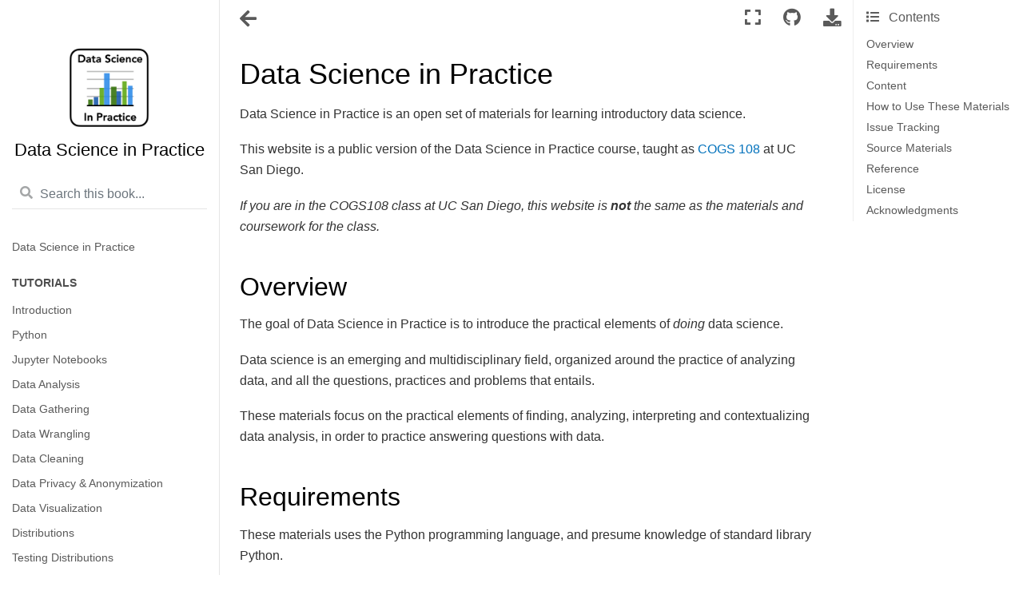

--- FILE ---
content_type: text/html; charset=utf-8
request_url: https://datascienceinpractice.github.io/docs/index.html
body_size: 5522
content:

<!DOCTYPE html>

<html>
  <head>
    <meta charset="utf-8" />
    <meta name="viewport" content="width=device-width, initial-scale=1.0" />
    <title>Data Science in Practice &#8212; Data Science in Practice</title>
    
  <link href="../_static/css/theme.css" rel="stylesheet">
  <link href="../_static/css/index.ff1ffe594081f20da1ef19478df9384b.css" rel="stylesheet">

    
  <link rel="stylesheet"
    href="../_static/vendor/fontawesome/5.13.0/css/all.min.css">
  <link rel="preload" as="font" type="font/woff2" crossorigin
    href="../_static/vendor/fontawesome/5.13.0/webfonts/fa-solid-900.woff2">
  <link rel="preload" as="font" type="font/woff2" crossorigin
    href="../_static/vendor/fontawesome/5.13.0/webfonts/fa-brands-400.woff2">

    
      

    
    <link rel="stylesheet" href="../_static/pygments.css" type="text/css" />
    <link rel="stylesheet" href="../_static/sphinx-book-theme.css?digest=c3fdc42140077d1ad13ad2f1588a4309" type="text/css" />
    <link rel="stylesheet" type="text/css" href="../_static/togglebutton.css" />
    <link rel="stylesheet" type="text/css" href="../_static/copybutton.css" />
    <link rel="stylesheet" type="text/css" href="../_static/mystnb.css" />
    <link rel="stylesheet" type="text/css" href="../_static/sphinx-thebe.css" />
    <link rel="stylesheet" type="text/css" href="../_static/panels-main.c949a650a448cc0ae9fd3441c0e17fb0.css" />
    <link rel="stylesheet" type="text/css" href="../_static/panels-variables.06eb56fa6e07937060861dad626602ad.css" />
    
  <link rel="preload" as="script" href="../_static/js/index.be7d3bbb2ef33a8344ce.js">

    <script id="documentation_options" data-url_root="../" src="../_static/documentation_options.js"></script>
    <script src="../_static/jquery.js"></script>
    <script src="../_static/underscore.js"></script>
    <script src="../_static/doctools.js"></script>
    <script src="../_static/clipboard.min.js"></script>
    <script src="../_static/copybutton.js"></script>
    <script >let toggleHintShow = 'Click to show';</script>
    <script >let toggleHintHide = 'Click to hide';</script>
    <script >let toggleOpenOnPrint = 'true';</script>
    <script src="../_static/togglebutton.js"></script>
    <script >var togglebuttonSelector = '.toggle, .admonition.dropdown, .tag_hide_input div.cell_input, .tag_hide-input div.cell_input, .tag_hide_output div.cell_output, .tag_hide-output div.cell_output, .tag_hide_cell.cell, .tag_hide-cell.cell';</script>
    <script src="../_static/sphinx-book-theme.d59cb220de22ca1c485ebbdc042f0030.js"></script>
    <script async="async" src="https://unpkg.com/thebe@0.5.1/lib/index.js"></script>
    <script >
        const thebe_selector = ".thebe"
        const thebe_selector_input = "pre"
        const thebe_selector_output = ".output"
    </script>
    <script async="async" src="../_static/sphinx-thebe.js"></script>
    <link rel="shortcut icon" href="../_static/logo.png"/>
    <link rel="index" title="Index" href="../genindex.html" />
    <link rel="search" title="Search" href="../search.html" />
    <link rel="next" title="Introduction" href="../tutorials/00-Introduction.html" />
    <meta name="viewport" content="width=device-width, initial-scale=1" />
    <meta name="docsearch:language" content="None">
    

    <!-- Google Analytics -->
    
  </head>
  <body data-spy="scroll" data-target="#bd-toc-nav" data-offset="80">
    
    <div class="container-fluid" id="banner"></div>

    

    <div class="container-xl">
      <div class="row">
          
<div class="col-12 col-md-3 bd-sidebar site-navigation show" id="site-navigation">
    
        <div class="navbar-brand-box">
    <a class="navbar-brand text-wrap" href="../index.html">
      
        <!-- `logo` is deprecated in Sphinx 4.0, so remove this when we stop supporting 3 -->
        
      
      
      <img src="../_static/logo.png" class="logo" alt="logo">
      
      
      <h1 class="site-logo" id="site-title">Data Science in Practice</h1>
      
    </a>
</div><form class="bd-search d-flex align-items-center" action="../search.html" method="get">
  <i class="icon fas fa-search"></i>
  <input type="search" class="form-control" name="q" id="search-input" placeholder="Search this book..." aria-label="Search this book..." autocomplete="off" >
</form><nav class="bd-links" id="bd-docs-nav" aria-label="Main">
    <div class="bd-toc-item active">
        <ul class="nav bd-sidenav">
 <li class="toctree-l1 current">
  <a class="reference internal" href="#">
   Data Science in Practice
  </a>
 </li>
</ul>
<p class="caption">
 <span class="caption-text">
  Tutorials
 </span>
</p>
<ul class="nav bd-sidenav">
 <li class="toctree-l1">
  <a class="reference internal" href="../tutorials/00-Introduction.html">
   Introduction
  </a>
 </li>
 <li class="toctree-l1">
  <a class="reference internal" href="../tutorials/01-Python.html">
   Python
  </a>
 </li>
 <li class="toctree-l1">
  <a class="reference internal" href="../tutorials/02-JupyterNotebooks.html">
   Jupyter Notebooks
  </a>
 </li>
 <li class="toctree-l1">
  <a class="reference internal" href="../tutorials/03-DataAnalysis.html">
   Data Analysis
  </a>
 </li>
 <li class="toctree-l1">
  <a class="reference internal" href="../tutorials/05-DataGathering.html">
   Data Gathering
  </a>
 </li>
 <li class="toctree-l1">
  <a class="reference internal" href="../tutorials/06-DataWrangling.html">
   Data Wrangling
  </a>
 </li>
 <li class="toctree-l1">
  <a class="reference internal" href="../tutorials/07-DataCleaning.html">
   Data Cleaning
  </a>
 </li>
 <li class="toctree-l1">
  <a class="reference internal" href="../tutorials/08-DataPrivacy%26Anonymization.html">
   Data Privacy &amp; Anonymization
  </a>
 </li>
 <li class="toctree-l1">
  <a class="reference internal" href="../tutorials/09-DataVisualization.html">
   Data Visualization
  </a>
 </li>
 <li class="toctree-l1">
  <a class="reference internal" href="../tutorials/10-Distributions.html">
   Distributions
  </a>
 </li>
 <li class="toctree-l1">
  <a class="reference internal" href="../tutorials/11-TestingDistributions.html">
   Testing Distributions
  </a>
 </li>
 <li class="toctree-l1">
  <a class="reference internal" href="../tutorials/12-StatisticalComparisons.html">
   Statistical Comparisons
  </a>
 </li>
 <li class="toctree-l1">
  <a class="reference internal" href="../tutorials/13-OrdinaryLeastSquares.html">
   Ordinary Least Squares
  </a>
 </li>
 <li class="toctree-l1">
  <a class="reference internal" href="../tutorials/14-LinearModels.html">
   Linear Models
  </a>
 </li>
 <li class="toctree-l1">
  <a class="reference internal" href="../tutorials/15-Clustering.html">
   Clustering
  </a>
 </li>
 <li class="toctree-l1">
  <a class="reference internal" href="../tutorials/16-DimensionalityReduction.html">
   Dimensionality Reduction
  </a>
 </li>
 <li class="toctree-l1">
  <a class="reference internal" href="../tutorials/17-Classification.html">
   Classification
  </a>
 </li>
 <li class="toctree-l1">
  <a class="reference internal" href="../tutorials/18-NaturalLanguageProcessing.html">
   Natural Language Processing
  </a>
 </li>
 <li class="toctree-l1">
  <a class="reference internal" href="../tutorials/A1-PythonPackages.html">
   Appendix: Python Packages
  </a>
 </li>
 <li class="toctree-l1">
  <a class="reference internal" href="../tutorials/A2-Git.html">
   Appendix: Version Control
  </a>
 </li>
</ul>
<p class="caption">
 <span class="caption-text">
  Assignments
 </span>
</p>
<ul class="nav bd-sidenav">
 <li class="toctree-l1">
  <a class="reference internal" href="../assignments/D1_Python.html">
   Python Introduction
  </a>
 </li>
 <li class="toctree-l1">
  <a class="reference internal" href="../assignments/D2_Pandas.html">
   Pandas
  </a>
 </li>
 <li class="toctree-l1">
  <a class="reference internal" href="../assignments/D3_DataExploration.html">
   Data Exploration
  </a>
 </li>
 <li class="toctree-l1">
  <a class="reference internal" href="../assignments/D4_DataPrivacy.html">
   Data Privacy
  </a>
 </li>
 <li class="toctree-l1">
  <a class="reference internal" href="../assignments/D5_DataAnalysis.html">
   Data Analysis
  </a>
 </li>
 <li class="toctree-l1">
  <a class="reference internal" href="../assignments/D6_NaturalLanguageProcessing.html">
   Natural Language Processing
  </a>
 </li>
</ul>
<p class="caption">
 <span class="caption-text">
  Project
 </span>
</p>
<ul class="nav bd-sidenav">
 <li class="toctree-l1">
  <a class="reference internal" href="../projects/project_guidelines.html">
   Project Guide
  </a>
 </li>
 <li class="toctree-l1">
  <a class="reference internal" href="../projects/ProjectProposal.html">
   Project Proposal
  </a>
 </li>
 <li class="toctree-l1">
  <a class="reference internal" href="../projects/ProjectReport.html">
   Project Report
  </a>
 </li>
 <li class="toctree-l1">
  <a class="reference internal" href="../projects/project_checklist.html">
   Project Checklist
  </a>
 </li>
</ul>

    </div>
</nav> <!-- To handle the deprecated key -->

<div class="navbar_extra_footer">
  Powered by <a href="https://jupyterbook.org">Jupyter Book</a>
</div>

</div>


          


          
<main class="col py-md-3 pl-md-4 bd-content overflow-auto" role="main">
    
    <div class="topbar container-xl fixed-top">
    <div class="topbar-contents row">
        <div class="col-12 col-md-3 bd-topbar-whitespace site-navigation show"></div>
        <div class="col pl-md-4 topbar-main">
            
            <button id="navbar-toggler" class="navbar-toggler ml-0" type="button" data-toggle="collapse"
                data-toggle="tooltip" data-placement="bottom" data-target=".site-navigation" aria-controls="navbar-menu"
                aria-expanded="true" aria-label="Toggle navigation" aria-controls="site-navigation"
                title="Toggle navigation" data-toggle="tooltip" data-placement="left">
                <i class="fas fa-bars"></i>
                <i class="fas fa-arrow-left"></i>
                <i class="fas fa-arrow-up"></i>
            </button>
            
            
<div class="dropdown-buttons-trigger">
    <button id="dropdown-buttons-trigger" class="btn btn-secondary topbarbtn" aria-label="Download this page"><i
            class="fas fa-download"></i></button>

    <div class="dropdown-buttons">
        <!-- ipynb file if we had a myst markdown file -->
        
        <!-- Download raw file -->
        <a class="dropdown-buttons" href="../_sources/docs/index.md"><button type="button"
                class="btn btn-secondary topbarbtn" title="Download source file" data-toggle="tooltip"
                data-placement="left">.md</button></a>
        <!-- Download PDF via print -->
        <button type="button" id="download-print" class="btn btn-secondary topbarbtn" title="Print to PDF"
                onclick="printPdf(this)" data-toggle="tooltip" data-placement="left">.pdf</button>
    </div>
</div>

            <!-- Source interaction buttons -->

<div class="dropdown-buttons-trigger">
    <button id="dropdown-buttons-trigger" class="btn btn-secondary topbarbtn"
        aria-label="Connect with source repository"><i class="fab fa-github"></i></button>
    <div class="dropdown-buttons sourcebuttons">
        <a class="repository-button"
            href="https://github.com/datascienceinpractice/Site"><button type="button" class="btn btn-secondary topbarbtn"
                data-toggle="tooltip" data-placement="left" title="Source repository"><i
                    class="fab fa-github"></i>repository</button></a>
        <a class="issues-button"
            href="https://github.com/datascienceinpractice/Site/issues/new?title=Issue%20on%20page%20%2Fdocs/index.html&body=Your%20issue%20content%20here."><button
                type="button" class="btn btn-secondary topbarbtn" data-toggle="tooltip" data-placement="left"
                title="Open an issue"><i class="fas fa-lightbulb"></i>open issue</button></a>
        
    </div>
</div>

            <!-- Full screen (wrap in <a> to have style consistency -->

<a class="full-screen-button"><button type="button" class="btn btn-secondary topbarbtn" data-toggle="tooltip"
        data-placement="bottom" onclick="toggleFullScreen()" aria-label="Fullscreen mode"
        title="Fullscreen mode"><i
            class="fas fa-expand"></i></button></a>

            <!-- Launch buttons -->

        </div>

        <!-- Table of contents -->
        <div class="d-none d-md-block col-md-2 bd-toc show noprint">
            
            <div class="tocsection onthispage pt-5 pb-3">
                <i class="fas fa-list"></i> Contents
            </div>
            <nav id="bd-toc-nav" aria-label="Page">
                <ul class="visible nav section-nav flex-column">
 <li class="toc-h2 nav-item toc-entry">
  <a class="reference internal nav-link" href="#overview">
   Overview
  </a>
 </li>
 <li class="toc-h2 nav-item toc-entry">
  <a class="reference internal nav-link" href="#requirements">
   Requirements
  </a>
 </li>
 <li class="toc-h2 nav-item toc-entry">
  <a class="reference internal nav-link" href="#content">
   Content
  </a>
 </li>
 <li class="toc-h2 nav-item toc-entry">
  <a class="reference internal nav-link" href="#how-to-use-these-materials">
   How to Use These Materials
  </a>
 </li>
 <li class="toc-h2 nav-item toc-entry">
  <a class="reference internal nav-link" href="#issue-tracking">
   Issue Tracking
  </a>
 </li>
 <li class="toc-h2 nav-item toc-entry">
  <a class="reference internal nav-link" href="#source-materials">
   Source Materials
  </a>
 </li>
 <li class="toc-h2 nav-item toc-entry">
  <a class="reference internal nav-link" href="#reference">
   Reference
  </a>
 </li>
 <li class="toc-h2 nav-item toc-entry">
  <a class="reference internal nav-link" href="#license">
   License
  </a>
 </li>
 <li class="toc-h2 nav-item toc-entry">
  <a class="reference internal nav-link" href="#acknowledgments">
   Acknowledgments
  </a>
 </li>
</ul>

            </nav>
        </div>
    </div>
</div>
    <div id="main-content" class="row">
        <div class="col-12 col-md-9 pl-md-3 pr-md-0">
            <!-- Table of contents that is only displayed when printing the page -->
            <div id="jb-print-docs-body" class="onlyprint">
                <h1>Data Science in Practice</h1>
                <!-- Table of contents -->
                <div id="print-main-content">
                    <div id="jb-print-toc">
                        
                        <div>
                            <h2> Contents </h2>
                        </div>
                        <nav aria-label="Page">
                            <ul class="visible nav section-nav flex-column">
 <li class="toc-h2 nav-item toc-entry">
  <a class="reference internal nav-link" href="#overview">
   Overview
  </a>
 </li>
 <li class="toc-h2 nav-item toc-entry">
  <a class="reference internal nav-link" href="#requirements">
   Requirements
  </a>
 </li>
 <li class="toc-h2 nav-item toc-entry">
  <a class="reference internal nav-link" href="#content">
   Content
  </a>
 </li>
 <li class="toc-h2 nav-item toc-entry">
  <a class="reference internal nav-link" href="#how-to-use-these-materials">
   How to Use These Materials
  </a>
 </li>
 <li class="toc-h2 nav-item toc-entry">
  <a class="reference internal nav-link" href="#issue-tracking">
   Issue Tracking
  </a>
 </li>
 <li class="toc-h2 nav-item toc-entry">
  <a class="reference internal nav-link" href="#source-materials">
   Source Materials
  </a>
 </li>
 <li class="toc-h2 nav-item toc-entry">
  <a class="reference internal nav-link" href="#reference">
   Reference
  </a>
 </li>
 <li class="toc-h2 nav-item toc-entry">
  <a class="reference internal nav-link" href="#license">
   License
  </a>
 </li>
 <li class="toc-h2 nav-item toc-entry">
  <a class="reference internal nav-link" href="#acknowledgments">
   Acknowledgments
  </a>
 </li>
</ul>

                        </nav>
                    </div>
                </div>
            </div>
            
              <div>
                
  <div class="tex2jax_ignore mathjax_ignore section" id="data-science-in-practice">
<h1>Data Science in Practice<a class="headerlink" href="#data-science-in-practice" title="Permalink to this headline">¶</a></h1>
<p>Data Science in Practice is an open set of materials for learning introductory data science.</p>
<p>This website is a public version of the Data Science in Practice course, taught as
<a class="reference external" href="https://github.com/COGS108/">COGS 108</a>
at UC San Diego.</p>
<p><em>If you are in the COGS108 class at UC San Diego, this website is <strong>not</strong> the same as the materials and coursework for the class.</em></p>
<div class="section" id="overview">
<h2>Overview<a class="headerlink" href="#overview" title="Permalink to this headline">¶</a></h2>
<p>The goal of Data Science in Practice is to introduce the practical elements of <em>doing</em> data science.</p>
<p>Data science is an emerging and multidisciplinary field, organized around the practice of analyzing data, and all the questions, practices and problems that entails.</p>
<p>These materials focus on the practical elements of finding, analyzing, interpreting and contextualizing data analysis, in order to practice answering questions with data.</p>
</div>
<div class="section" id="requirements">
<h2>Requirements<a class="headerlink" href="#requirements" title="Permalink to this headline">¶</a></h2>
<p>These materials uses the Python programming language, and presume knowledge of standard library Python.</p>
<p>The tutorials introduce how to get Python installed in which dependencies are needed.</p>
</div>
<div class="section" id="content">
<h2>Content<a class="headerlink" href="#content" title="Permalink to this headline">¶</a></h2>
<p>Available materials include:</p>
<ul class="simple">
<li><p><strong>Tutorials</strong> which introduce key topics for doing data science</p>
<ul>
<li><p>These can be used to explore and learn about key topics</p></li>
</ul>
</li>
<li><p><strong>Assignments</strong> which are problem sets that can be worked through</p>
<ul>
<li><p>These can be used to practice key skills and ideas with code</p></li>
</ul>
</li>
<li><p><strong>Projects</strong> which describes how to pursue independent analysis projects</p>
<ul>
<li><p>This can be used as a guide for how to continue with real data science projects</p></li>
</ul>
</li>
</ul>
<p>All the materials are listed in the table of contents in the left sidebar.</p>
<p>Note that these materials are not created as fully detailed descriptions or formal descriptions of the topics they introduce.</p>
<p>Rather, they seek to <em>introduce</em> key topics, <em>demonstrate</em> them in code, and allow for interaction, exploration and <em>practice</em>.</p>
<p>Put another way, these materials are designed to be more of a map than encyclopedia.</p>
<p>For further information on topics we introduce, these materials link to external resources.</p>
</div>
<div class="section" id="how-to-use-these-materials">
<h2>How to Use These Materials<a class="headerlink" href="#how-to-use-these-materials" title="Permalink to this headline">¶</a></h2>
<p>These materials are created as <a class="reference external" href="https://jupyter.org">Jupyter Notebooks</a>, and are intended to be executed and explored in a hands-on manner.</p>
<p>There is a download link at the top left of the page, that can be used to download each page as a notebook. This allows you to use the notebook locally, executing code, and answering questions.</p>
</div>
<div class="section" id="issue-tracking">
<h2>Issue Tracking<a class="headerlink" href="#issue-tracking" title="Permalink to this headline">¶</a></h2>
<p>If you have any find any bugs or issues, or have any suggestions for these materials, please open an
<a class="reference external" href="https://github.com/DataScienceInPractice/Site/issues">issue</a>.</p>
</div>
<div class="section" id="source-materials">
<h2>Source Materials<a class="headerlink" href="#source-materials" title="Permalink to this headline">¶</a></h2>
<p>This set of materials is an openly available version of tutorials and coursework developed for and
used in a university undergraduate course,
<a class="reference external" href="https://github.com/COGS108/">COGS 108</a>,
which is taught at UC San Diego.</p>
<p>These materials may still contain some references to the university course or to grading, which can be ignored.</p>
<p>You can find more information about the university course in the
<a class="reference external" href="https://github.com/COGS108/Overview/">overview repository</a>.</p>
<p>The materials for this open version of the course are managed through this
<a class="reference external" href="https://github.com/DataScienceInPractice/">Github organization</a>.</p>
<p>The source repository for this website is available <a class="reference external" href="https://github.com/DataScienceInPractice/Site">here</a>.</p>
</div>
<div class="section" id="reference">
<h2>Reference<a class="headerlink" href="#reference" title="Permalink to this headline">¶</a></h2>
<p>This project is described in the following paper:</p>
<div class="highlight-none notranslate"><div class="highlight"><pre><span></span>Donoghue T, Voytek B, &amp; Ellis S (2022). Course Materials for Data Science in 
Practice. Journal of Open Source Education, 5(51), 121. DOI: 10.21105/jose.00121
</pre></div>
</div>
<p>Direct Link: <a class="reference external" href="https://doi.org/10.21105/jose.00121">https://doi.org/10.21105/jose.00121</a></p>
</div>
<div class="section" id="license">
<h2>License<a class="headerlink" href="#license" title="Permalink to this headline">¶</a></h2>
<p>The materials on this website are openly available under a
<a class="reference external" href="https://creativecommons.org/licenses/by/4.0/">CC-BY 4.0</a> license.</p>
</div>
<div class="section" id="acknowledgments">
<h2>Acknowledgments<a class="headerlink" href="#acknowledgments" title="Permalink to this headline">¶</a></h2>
<p>The original university course these materials are adapted from was originally created by
<a class="reference external" href="https://voyteklab.com/">Bradley Voytek</a>, and is currently primarily taught by
<a class="reference external" href="http://www.shanellis.com/">Shannon Ellis</a>.
This website and many of the materials were developed by
<a class="reference external" href="https://tomdonoghue.github.io/">Tom Donoghue</a>, with additional contributions from the
<a class="reference external" href="https://github.com/COGS108/Overview/blob/master/CONTRIBUTORS.md">course staff</a>.</p>
</div>
<div class="toctree-wrapper compound">
</div>
<div class="toctree-wrapper compound">
</div>
<div class="toctree-wrapper compound">
</div>
</div>

    <script type="text/x-thebe-config">
    {
        requestKernel: true,
        binderOptions: {
            repo: "binder-examples/jupyter-stacks-datascience",
            ref: "master",
        },
        codeMirrorConfig: {
            theme: "abcdef",
            mode: "python"
        },
        kernelOptions: {
            kernelName: "python3",
            path: "./docs"
        },
        predefinedOutput: true
    }
    </script>
    <script>kernelName = 'python3'</script>

              </div>
              
            
                <!-- Previous / next buttons -->
<div class='prev-next-area'>
    <a class='right-next' id="next-link" href="../tutorials/00-Introduction.html" title="next page">
    <div class="prev-next-info">
        <p class="prev-next-subtitle">next</p>
        <p class="prev-next-title">Introduction</p>
    </div>
    <i class="fas fa-angle-right"></i>
    </a>
</div>
            
        </div>
    </div>
    <footer class="footer">
  <p>
    
      By Thomas Donoghue, Bradley Voytek, & Shannon Ellis<br/>
    
        &copy; Copyright 2020-.<br/>
  </p>
</footer>
</main>


      </div>
    </div>
  
  <script src="../_static/js/index.be7d3bbb2ef33a8344ce.js"></script>

  </body>
</html>

--- FILE ---
content_type: text/css; charset=utf-8
request_url: https://datascienceinpractice.github.io/_static/sphinx-book-theme.css?digest=c3fdc42140077d1ad13ad2f1588a4309
body_size: 7346
content:
/*! sphinx-book-theme CSS
 * BSD 3-Clause License
 * Copyright (c) 2020, EBP
 * All rights reserved.
 */:root{--pst-font-size-base: none;--pst-color-primary: 87, 154, 202;--pst-color-admonition-note: var(--pst-color-primary);--pst-color-admonition-default: var(--pst-color-primary);--pst-color-info: 255, 193, 7;--pst-color-admonition-tip: var(--pst-color-info);--pst-color-admonition-hint: var(--pst-color-info);--pst-color-admonition-important: var(--pst-color-info);--pst-color-warning: 245, 162, 82;--pst-color-danger: 230, 101, 129;--pst-color-admonition-warning: var(--pst-color-danger);--pst-color-link: 0, 113, 188}body{padding-top:0px !important}body img{max-width:100%}code{font-size:87.5% !important}pre{border-radius:.4em}pre,div[class*="highlight-"]{clear:none}dt:target,span.highlighted{background-color:#fbe54e}.onlyprint{display:none}main.bd-content{padding-top:3em !important;padding-bottom:0px !important}main.bd-content #main-content,main.bd-content #print-main-content{padding-top:1.5em}main.bd-content #main-content a.headerlink,main.bd-content #print-main-content a.headerlink{opacity:0;margin-left:.2em}main.bd-content #main-content a.headerlink:hover,main.bd-content #print-main-content a.headerlink:hover{background-color:transparent;color:rgba(var(--pst-color-link), 1);opacity:1 !important}main.bd-content #main-content a,main.bd-content #main-content a:visited,main.bd-content #print-main-content a,main.bd-content #print-main-content a:visited{color:rgba(var(--pst-color-link), 1)}main.bd-content #main-content h1,main.bd-content #main-content h2,main.bd-content #main-content h3,main.bd-content #main-content h4,main.bd-content #main-content h5,main.bd-content #print-main-content h1,main.bd-content #print-main-content h2,main.bd-content #print-main-content h3,main.bd-content #print-main-content h4,main.bd-content #print-main-content h5{color:black}main.bd-content #main-content h1:hover a.headerlink,main.bd-content #main-content h2:hover a.headerlink,main.bd-content #main-content h3:hover a.headerlink,main.bd-content #main-content h4:hover a.headerlink,main.bd-content #main-content h5:hover a.headerlink,main.bd-content #print-main-content h1:hover a.headerlink,main.bd-content #print-main-content h2:hover a.headerlink,main.bd-content #print-main-content h3:hover a.headerlink,main.bd-content #print-main-content h4:hover a.headerlink,main.bd-content #print-main-content h5:hover a.headerlink{opacity:.5}main.bd-content #main-content h1 a.toc-backref,main.bd-content #main-content h2 a.toc-backref,main.bd-content #main-content h3 a.toc-backref,main.bd-content #main-content h4 a.toc-backref,main.bd-content #main-content h5 a.toc-backref,main.bd-content #print-main-content h1 a.toc-backref,main.bd-content #print-main-content h2 a.toc-backref,main.bd-content #print-main-content h3 a.toc-backref,main.bd-content #print-main-content h4 a.toc-backref,main.bd-content #print-main-content h5 a.toc-backref{color:inherit}main.bd-content #main-content>div>div>div.section,main.bd-content #main-content .prev-next-bottom,main.bd-content #print-main-content>div>div>div.section,main.bd-content #print-main-content .prev-next-bottom{padding-right:1em}main.bd-content #main-content .prev-next-bottom,main.bd-content #print-main-content .prev-next-bottom{overflow:auto;margin-top:3em;margin-bottom:1em;padding:0}main.bd-content #main-content .prev-next-bottom .right-next,main.bd-content #main-content .prev-next-bottom .left-prev,main.bd-content #print-main-content .prev-next-bottom .right-next,main.bd-content #print-main-content .prev-next-bottom .left-prev{border:none;display:flex;align-items:center}main.bd-content #main-content .prev-next-bottom .right-next .prevnext-info,main.bd-content #main-content .prev-next-bottom .left-prev .prevnext-info,main.bd-content #print-main-content .prev-next-bottom .right-next .prevnext-info,main.bd-content #print-main-content .prev-next-bottom .left-prev .prevnext-info{flex-direction:column}main.bd-content #main-content .prev-next-bottom .right-next p,main.bd-content #main-content .prev-next-bottom .left-prev p,main.bd-content #print-main-content .prev-next-bottom .right-next p,main.bd-content #print-main-content .prev-next-bottom .left-prev p{margin:0;line-height:1.3em}main.bd-content #main-content .prev-next-bottom .right-next .prevnext-label,main.bd-content #main-content .prev-next-bottom .left-prev .prevnext-label,main.bd-content #print-main-content .prev-next-bottom .right-next .prevnext-label,main.bd-content #print-main-content .prev-next-bottom .left-prev .prevnext-label{color:#5a5a5a}main.bd-content #main-content .prev-next-bottom .right-next .prevnext-title,main.bd-content #main-content .prev-next-bottom .left-prev .prevnext-title,main.bd-content #print-main-content .prev-next-bottom .right-next .prevnext-title,main.bd-content #print-main-content .prev-next-bottom .left-prev .prevnext-title{font-size:1.1em;color:rgba(var(--pst-color-link), 1);font-weight:500}main.bd-content #main-content .prev-next-bottom .right-next::after,main.bd-content #main-content .prev-next-bottom .left-prev::after,main.bd-content #print-main-content .prev-next-bottom .right-next::after,main.bd-content #print-main-content .prev-next-bottom .left-prev::after{content:none}main.bd-content #main-content .prev-next-bottom .left-prev i,main.bd-content #print-main-content .prev-next-bottom .left-prev i{padding-right:.75rem}main.bd-content #main-content .prev-next-bottom .left-prev::before,main.bd-content #print-main-content .prev-next-bottom .left-prev::before{content:none}main.bd-content #main-content .prev-next-bottom .right-next .prevnext-info,main.bd-content #print-main-content .prev-next-bottom .right-next .prevnext-info{text-align:right}main.bd-content #main-content .prev-next-bottom .right-next i,main.bd-content #print-main-content .prev-next-bottom .right-next i{padding-left:.75rem}main.bd-content #main-content div.section,main.bd-content #print-main-content div.section{overflow:visible !important}main.bd-content #main-content div.section ul p,main.bd-content #main-content div.section ol p,main.bd-content #print-main-content div.section ul p,main.bd-content #print-main-content div.section ol p{margin-bottom:0}main.bd-content #main-content span.eqno,main.bd-content #print-main-content span.eqno{position:absolute;right:1em;top:50%;transform:translate(0, -50%);font-size:1.2em}main.bd-content #main-content div.math,main.bd-content #print-main-content div.math{overflow-x:auto;position:relative}main.bd-content #main-content p~div.math,main.bd-content #print-main-content p~div.math{margin-top:-1.15rem}main.bd-content #main-content img.align-center,main.bd-content #print-main-content img.align-center{margin-left:auto;margin-right:auto;display:block}main.bd-content #main-content img.align-left,main.bd-content #print-main-content img.align-left{clear:left;float:left;margin-right:1em}main.bd-content #main-content img.align-right,main.bd-content #print-main-content img.align-right{clear:right;float:right;margin-left:1em}main.bd-content #main-content div.figure,main.bd-content #print-main-content div.figure{width:100%;margin-bottom:1em;text-align:center}main.bd-content #main-content div.figure.align-left,main.bd-content #print-main-content div.figure.align-left{text-align:left}main.bd-content #main-content div.figure.align-left p.caption,main.bd-content #print-main-content div.figure.align-left p.caption{margin-left:0}main.bd-content #main-content div.figure.align-right,main.bd-content #print-main-content div.figure.align-right{text-align:right}main.bd-content #main-content div.figure.align-right p.caption,main.bd-content #print-main-content div.figure.align-right p.caption{margin-right:0}main.bd-content #main-content div.figure p.caption,main.bd-content #print-main-content div.figure p.caption{margin:.5em 10%}main.bd-content #main-content div.figure.margin p.caption,main.bd-content #main-content div.figure.margin-caption p.caption,main.bd-content #print-main-content div.figure.margin p.caption,main.bd-content #print-main-content div.figure.margin-caption p.caption{margin:.5em 0}main.bd-content #main-content div.figure.margin-caption p.caption,main.bd-content #print-main-content div.figure.margin-caption p.caption{text-align:left}main.bd-content #main-content div.figure span.caption-number,main.bd-content #print-main-content div.figure span.caption-number{font-weight:bold}main.bd-content #main-content div.figure span,main.bd-content #print-main-content div.figure span{font-size:.9rem}main.bd-content #main-content div.contents,main.bd-content #print-main-content div.contents{padding:1em}main.bd-content #main-content div.contents p.topic-title,main.bd-content #print-main-content div.contents p.topic-title{font-size:1.5em;padding:.5em 0 0 1em}main.bd-content #main-content p.centered,main.bd-content #print-main-content p.centered{text-align:center}main.bd-content #main-content div.sphinx-tabs>div.sphinx-menu,main.bd-content #print-main-content div.sphinx-tabs>div.sphinx-menu{padding:0}main.bd-content #main-content div.sphinx-tabs>div.sphinx-menu>a.item,main.bd-content #print-main-content div.sphinx-tabs>div.sphinx-menu>a.item{width:auto;margin:0px 0px -1px 0px}main.bd-content #main-content .footnote-reference,main.bd-content #main-content a.bibtex.internal,main.bd-content #print-main-content .footnote-reference,main.bd-content #print-main-content a.bibtex.internal{font-size:1em}main.bd-content #main-content dl.simple dd,main.bd-content #main-content dl.field-list dd,main.bd-content #print-main-content dl.simple dd,main.bd-content #print-main-content dl.field-list dd{margin-left:1.5em}main.bd-content #main-content dl.simple dd:not(:last-child),main.bd-content #main-content dl.field-list dd:not(:last-child),main.bd-content #print-main-content dl.simple dd:not(:last-child),main.bd-content #print-main-content dl.field-list dd:not(:last-child){margin-bottom:0px}main.bd-content #main-content dl.simple dd:not(:last-child) p:last-child,main.bd-content #main-content dl.field-list dd:not(:last-child) p:last-child,main.bd-content #print-main-content dl.simple dd:not(:last-child) p:last-child,main.bd-content #print-main-content dl.field-list dd:not(:last-child) p:last-child{margin-bottom:0px}main.bd-content #main-content dl.glossary dd,main.bd-content #print-main-content dl.glossary dd{margin-left:1.5em}main.bd-content #main-content dl.footnote span.fn-backref,main.bd-content #print-main-content dl.footnote span.fn-backref{font-size:1em;padding-left:.1em}main.bd-content #main-content dl.footnote dd,main.bd-content #print-main-content dl.footnote dd{font-size:.9em;margin-left:3em}main.bd-content #main-content dl.module,main.bd-content #main-content dl.class,main.bd-content #main-content dl.exception,main.bd-content #main-content dl.function,main.bd-content #main-content dl.decorator,main.bd-content #main-content dl.data,main.bd-content #main-content dl.method,main.bd-content #main-content dl.attribute,main.bd-content #print-main-content dl.module,main.bd-content #print-main-content dl.class,main.bd-content #print-main-content dl.exception,main.bd-content #print-main-content dl.function,main.bd-content #print-main-content dl.decorator,main.bd-content #print-main-content dl.data,main.bd-content #print-main-content dl.method,main.bd-content #print-main-content dl.attribute{margin-bottom:24px}main.bd-content #main-content dl.module dt,main.bd-content #main-content dl.class dt,main.bd-content #main-content dl.exception dt,main.bd-content #main-content dl.function dt,main.bd-content #main-content dl.decorator dt,main.bd-content #main-content dl.data dt,main.bd-content #main-content dl.method dt,main.bd-content #main-content dl.attribute dt,main.bd-content #print-main-content dl.module dt,main.bd-content #print-main-content dl.class dt,main.bd-content #print-main-content dl.exception dt,main.bd-content #print-main-content dl.function dt,main.bd-content #print-main-content dl.decorator dt,main.bd-content #print-main-content dl.data dt,main.bd-content #print-main-content dl.method dt,main.bd-content #print-main-content dl.attribute dt{font-weight:bold}main.bd-content #main-content dl.module dt .headerlink,main.bd-content #main-content dl.class dt .headerlink,main.bd-content #main-content dl.exception dt .headerlink,main.bd-content #main-content dl.function dt .headerlink,main.bd-content #main-content dl.decorator dt .headerlink,main.bd-content #main-content dl.data dt .headerlink,main.bd-content #main-content dl.method dt .headerlink,main.bd-content #main-content dl.attribute dt .headerlink,main.bd-content #print-main-content dl.module dt .headerlink,main.bd-content #print-main-content dl.class dt .headerlink,main.bd-content #print-main-content dl.exception dt .headerlink,main.bd-content #print-main-content dl.function dt .headerlink,main.bd-content #print-main-content dl.decorator dt .headerlink,main.bd-content #print-main-content dl.data dt .headerlink,main.bd-content #print-main-content dl.method dt .headerlink,main.bd-content #print-main-content dl.attribute dt .headerlink{display:inline-block;font:normal normal normal 14px/1 FontAwesome;font-size:inherit;text-rendering:auto;-webkit-font-smoothing:antialiased;-moz-osx-font-smoothing:grayscale;font-family:inherit;visibility:hidden;font-size:14px}main.bd-content #main-content dl.module dt .headerlink:before,main.bd-content #main-content dl.class dt .headerlink:before,main.bd-content #main-content dl.exception dt .headerlink:before,main.bd-content #main-content dl.function dt .headerlink:before,main.bd-content #main-content dl.decorator dt .headerlink:before,main.bd-content #main-content dl.data dt .headerlink:before,main.bd-content #main-content dl.method dt .headerlink:before,main.bd-content #main-content dl.attribute dt .headerlink:before,main.bd-content #print-main-content dl.module dt .headerlink:before,main.bd-content #print-main-content dl.class dt .headerlink:before,main.bd-content #print-main-content dl.exception dt .headerlink:before,main.bd-content #print-main-content dl.function dt .headerlink:before,main.bd-content #print-main-content dl.decorator dt .headerlink:before,main.bd-content #print-main-content dl.data dt .headerlink:before,main.bd-content #print-main-content dl.method dt .headerlink:before,main.bd-content #print-main-content dl.attribute dt .headerlink:before{-webkit-font-smoothing:antialiased;font-family:"FontAwesome";display:inline-block;font-style:normal;font-weight:normal;line-height:1;text-decoration:inherit}main.bd-content #main-content dl.module dt .headerlink:after,main.bd-content #main-content dl.class dt .headerlink:after,main.bd-content #main-content dl.exception dt .headerlink:after,main.bd-content #main-content dl.function dt .headerlink:after,main.bd-content #main-content dl.decorator dt .headerlink:after,main.bd-content #main-content dl.data dt .headerlink:after,main.bd-content #main-content dl.method dt .headerlink:after,main.bd-content #main-content dl.attribute dt .headerlink:after,main.bd-content #print-main-content dl.module dt .headerlink:after,main.bd-content #print-main-content dl.class dt .headerlink:after,main.bd-content #print-main-content dl.exception dt .headerlink:after,main.bd-content #print-main-content dl.function dt .headerlink:after,main.bd-content #print-main-content dl.decorator dt .headerlink:after,main.bd-content #print-main-content dl.data dt .headerlink:after,main.bd-content #print-main-content dl.method dt .headerlink:after,main.bd-content #print-main-content dl.attribute dt .headerlink:after{content:"";font-family:FontAwesome}main.bd-content #main-content dl.module dt .fa-pull-left.headerlink,main.bd-content #main-content dl.class dt .fa-pull-left.headerlink,main.bd-content #main-content dl.exception dt .fa-pull-left.headerlink,main.bd-content #main-content dl.function dt .fa-pull-left.headerlink,main.bd-content #main-content dl.decorator dt .fa-pull-left.headerlink,main.bd-content #main-content dl.data dt .fa-pull-left.headerlink,main.bd-content #main-content dl.method dt .fa-pull-left.headerlink,main.bd-content #main-content dl.attribute dt .fa-pull-left.headerlink,main.bd-content #print-main-content dl.module dt .fa-pull-left.headerlink,main.bd-content #print-main-content dl.class dt .fa-pull-left.headerlink,main.bd-content #print-main-content dl.exception dt .fa-pull-left.headerlink,main.bd-content #print-main-content dl.function dt .fa-pull-left.headerlink,main.bd-content #print-main-content dl.decorator dt .fa-pull-left.headerlink,main.bd-content #print-main-content dl.data dt .fa-pull-left.headerlink,main.bd-content #print-main-content dl.method dt .fa-pull-left.headerlink,main.bd-content #print-main-content dl.attribute dt .fa-pull-left.headerlink{margin-right:.3em}main.bd-content #main-content dl.module dt .fa-pull-right.headerlink,main.bd-content #main-content dl.class dt .fa-pull-right.headerlink,main.bd-content #main-content dl.exception dt .fa-pull-right.headerlink,main.bd-content #main-content dl.function dt .fa-pull-right.headerlink,main.bd-content #main-content dl.decorator dt .fa-pull-right.headerlink,main.bd-content #main-content dl.data dt .fa-pull-right.headerlink,main.bd-content #main-content dl.method dt .fa-pull-right.headerlink,main.bd-content #main-content dl.attribute dt .fa-pull-right.headerlink,main.bd-content #print-main-content dl.module dt .fa-pull-right.headerlink,main.bd-content #print-main-content dl.class dt .fa-pull-right.headerlink,main.bd-content #print-main-content dl.exception dt .fa-pull-right.headerlink,main.bd-content #print-main-content dl.function dt .fa-pull-right.headerlink,main.bd-content #print-main-content dl.decorator dt .fa-pull-right.headerlink,main.bd-content #print-main-content dl.data dt .fa-pull-right.headerlink,main.bd-content #print-main-content dl.method dt .fa-pull-right.headerlink,main.bd-content #print-main-content dl.attribute dt .fa-pull-right.headerlink{margin-left:.3em}main.bd-content #main-content dl.module dt .pull-left.headerlink,main.bd-content #main-content dl.class dt .pull-left.headerlink,main.bd-content #main-content dl.exception dt .pull-left.headerlink,main.bd-content #main-content dl.function dt .pull-left.headerlink,main.bd-content #main-content dl.decorator dt .pull-left.headerlink,main.bd-content #main-content dl.data dt .pull-left.headerlink,main.bd-content #main-content dl.method dt .pull-left.headerlink,main.bd-content #main-content dl.attribute dt .pull-left.headerlink,main.bd-content #print-main-content dl.module dt .pull-left.headerlink,main.bd-content #print-main-content dl.class dt .pull-left.headerlink,main.bd-content #print-main-content dl.exception dt .pull-left.headerlink,main.bd-content #print-main-content dl.function dt .pull-left.headerlink,main.bd-content #print-main-content dl.decorator dt .pull-left.headerlink,main.bd-content #print-main-content dl.data dt .pull-left.headerlink,main.bd-content #print-main-content dl.method dt .pull-left.headerlink,main.bd-content #print-main-content dl.attribute dt .pull-left.headerlink{margin-right:.3em}main.bd-content #main-content dl.module dt .pull-right.headerlink,main.bd-content #main-content dl.class dt .pull-right.headerlink,main.bd-content #main-content dl.exception dt .pull-right.headerlink,main.bd-content #main-content dl.function dt .pull-right.headerlink,main.bd-content #main-content dl.decorator dt .pull-right.headerlink,main.bd-content #main-content dl.data dt .pull-right.headerlink,main.bd-content #main-content dl.method dt .pull-right.headerlink,main.bd-content #main-content dl.attribute dt .pull-right.headerlink,main.bd-content #print-main-content dl.module dt .pull-right.headerlink,main.bd-content #print-main-content dl.class dt .pull-right.headerlink,main.bd-content #print-main-content dl.exception dt .pull-right.headerlink,main.bd-content #print-main-content dl.function dt .pull-right.headerlink,main.bd-content #print-main-content dl.decorator dt .pull-right.headerlink,main.bd-content #print-main-content dl.data dt .pull-right.headerlink,main.bd-content #print-main-content dl.method dt .pull-right.headerlink,main.bd-content #print-main-content dl.attribute dt .pull-right.headerlink{margin-left:.3em}main.bd-content #main-content dl.module dt a .headerlink,main.bd-content #main-content dl.class dt a .headerlink,main.bd-content #main-content dl.exception dt a .headerlink,main.bd-content #main-content dl.function dt a .headerlink,main.bd-content #main-content dl.decorator dt a .headerlink,main.bd-content #main-content dl.data dt a .headerlink,main.bd-content #main-content dl.method dt a .headerlink,main.bd-content #main-content dl.attribute dt a .headerlink,main.bd-content #print-main-content dl.module dt a .headerlink,main.bd-content #print-main-content dl.class dt a .headerlink,main.bd-content #print-main-content dl.exception dt a .headerlink,main.bd-content #print-main-content dl.function dt a .headerlink,main.bd-content #print-main-content dl.decorator dt a .headerlink,main.bd-content #print-main-content dl.data dt a .headerlink,main.bd-content #print-main-content dl.method dt a .headerlink,main.bd-content #print-main-content dl.attribute dt a .headerlink{display:inline-block;text-decoration:inherit}main.bd-content #main-content dl.module dt .btn .headerlink,main.bd-content #main-content dl.class dt .btn .headerlink,main.bd-content #main-content dl.exception dt .btn .headerlink,main.bd-content #main-content dl.function dt .btn .headerlink,main.bd-content #main-content dl.decorator dt .btn .headerlink,main.bd-content #main-content dl.data dt .btn .headerlink,main.bd-content #main-content dl.method dt .btn .headerlink,main.bd-content #main-content dl.attribute dt .btn .headerlink,main.bd-content #print-main-content dl.module dt .btn .headerlink,main.bd-content #print-main-content dl.class dt .btn .headerlink,main.bd-content #print-main-content dl.exception dt .btn .headerlink,main.bd-content #print-main-content dl.function dt .btn .headerlink,main.bd-content #print-main-content dl.decorator dt .btn .headerlink,main.bd-content #print-main-content dl.data dt .btn .headerlink,main.bd-content #print-main-content dl.method dt .btn .headerlink,main.bd-content #print-main-content dl.attribute dt .btn .headerlink{display:inline}main.bd-content #main-content dl.module dt .btn .fa-large.headerlink,main.bd-content #main-content dl.class dt .btn .fa-large.headerlink,main.bd-content #main-content dl.exception dt .btn .fa-large.headerlink,main.bd-content #main-content dl.function dt .btn .fa-large.headerlink,main.bd-content #main-content dl.decorator dt .btn .fa-large.headerlink,main.bd-content #main-content dl.data dt .btn .fa-large.headerlink,main.bd-content #main-content dl.method dt .btn .fa-large.headerlink,main.bd-content #main-content dl.attribute dt .btn .fa-large.headerlink,main.bd-content #print-main-content dl.module dt .btn .fa-large.headerlink,main.bd-content #print-main-content dl.class dt .btn .fa-large.headerlink,main.bd-content #print-main-content dl.exception dt .btn .fa-large.headerlink,main.bd-content #print-main-content dl.function dt .btn .fa-large.headerlink,main.bd-content #print-main-content dl.decorator dt .btn .fa-large.headerlink,main.bd-content #print-main-content dl.data dt .btn .fa-large.headerlink,main.bd-content #print-main-content dl.method dt .btn .fa-large.headerlink,main.bd-content #print-main-content dl.attribute dt .btn .fa-large.headerlink{line-height:.9em}main.bd-content #main-content dl.module dt .btn .fa-spin.headerlink,main.bd-content #main-content dl.class dt .btn .fa-spin.headerlink,main.bd-content #main-content dl.exception dt .btn .fa-spin.headerlink,main.bd-content #main-content dl.function dt .btn .fa-spin.headerlink,main.bd-content #main-content dl.decorator dt .btn .fa-spin.headerlink,main.bd-content #main-content dl.data dt .btn .fa-spin.headerlink,main.bd-content #main-content dl.method dt .btn .fa-spin.headerlink,main.bd-content #main-content dl.attribute dt .btn .fa-spin.headerlink,main.bd-content #print-main-content dl.module dt .btn .fa-spin.headerlink,main.bd-content #print-main-content dl.class dt .btn .fa-spin.headerlink,main.bd-content #print-main-content dl.exception dt .btn .fa-spin.headerlink,main.bd-content #print-main-content dl.function dt .btn .fa-spin.headerlink,main.bd-content #print-main-content dl.decorator dt .btn .fa-spin.headerlink,main.bd-content #print-main-content dl.data dt .btn .fa-spin.headerlink,main.bd-content #print-main-content dl.method dt .btn .fa-spin.headerlink,main.bd-content #print-main-content dl.attribute dt .btn .fa-spin.headerlink{display:inline-block}main.bd-content #main-content dl.module dt .nav .headerlink,main.bd-content #main-content dl.class dt .nav .headerlink,main.bd-content #main-content dl.exception dt .nav .headerlink,main.bd-content #main-content dl.function dt .nav .headerlink,main.bd-content #main-content dl.decorator dt .nav .headerlink,main.bd-content #main-content dl.data dt .nav .headerlink,main.bd-content #main-content dl.method dt .nav .headerlink,main.bd-content #main-content dl.attribute dt .nav .headerlink,main.bd-content #print-main-content dl.module dt .nav .headerlink,main.bd-content #print-main-content dl.class dt .nav .headerlink,main.bd-content #print-main-content dl.exception dt .nav .headerlink,main.bd-content #print-main-content dl.function dt .nav .headerlink,main.bd-content #print-main-content dl.decorator dt .nav .headerlink,main.bd-content #print-main-content dl.data dt .nav .headerlink,main.bd-content #print-main-content dl.method dt .nav .headerlink,main.bd-content #print-main-content dl.attribute dt .nav .headerlink{display:inline}main.bd-content #main-content dl.module dt .nav .fa-large.headerlink,main.bd-content #main-content dl.class dt .nav .fa-large.headerlink,main.bd-content #main-content dl.exception dt .nav .fa-large.headerlink,main.bd-content #main-content dl.function dt .nav .fa-large.headerlink,main.bd-content #main-content dl.decorator dt .nav .fa-large.headerlink,main.bd-content #main-content dl.data dt .nav .fa-large.headerlink,main.bd-content #main-content dl.method dt .nav .fa-large.headerlink,main.bd-content #main-content dl.attribute dt .nav .fa-large.headerlink,main.bd-content #print-main-content dl.module dt .nav .fa-large.headerlink,main.bd-content #print-main-content dl.class dt .nav .fa-large.headerlink,main.bd-content #print-main-content dl.exception dt .nav .fa-large.headerlink,main.bd-content #print-main-content dl.function dt .nav .fa-large.headerlink,main.bd-content #print-main-content dl.decorator dt .nav .fa-large.headerlink,main.bd-content #print-main-content dl.data dt .nav .fa-large.headerlink,main.bd-content #print-main-content dl.method dt .nav .fa-large.headerlink,main.bd-content #print-main-content dl.attribute dt .nav .fa-large.headerlink{line-height:.9em}main.bd-content #main-content dl.module dt .nav .fa-spin.headerlink,main.bd-content #main-content dl.class dt .nav .fa-spin.headerlink,main.bd-content #main-content dl.exception dt .nav .fa-spin.headerlink,main.bd-content #main-content dl.function dt .nav .fa-spin.headerlink,main.bd-content #main-content dl.decorator dt .nav .fa-spin.headerlink,main.bd-content #main-content dl.data dt .nav .fa-spin.headerlink,main.bd-content #main-content dl.method dt .nav .fa-spin.headerlink,main.bd-content #main-content dl.attribute dt .nav .fa-spin.headerlink,main.bd-content #print-main-content dl.module dt .nav .fa-spin.headerlink,main.bd-content #print-main-content dl.class dt .nav .fa-spin.headerlink,main.bd-content #print-main-content dl.exception dt .nav .fa-spin.headerlink,main.bd-content #print-main-content dl.function dt .nav .fa-spin.headerlink,main.bd-content #print-main-content dl.decorator dt .nav .fa-spin.headerlink,main.bd-content #print-main-content dl.data dt .nav .fa-spin.headerlink,main.bd-content #print-main-content dl.method dt .nav .fa-spin.headerlink,main.bd-content #print-main-content dl.attribute dt .nav .fa-spin.headerlink{display:inline-block}main.bd-content #main-content dl.module dt .btn.headerlink:before,main.bd-content #main-content dl.class dt .btn.headerlink:before,main.bd-content #main-content dl.exception dt .btn.headerlink:before,main.bd-content #main-content dl.function dt .btn.headerlink:before,main.bd-content #main-content dl.decorator dt .btn.headerlink:before,main.bd-content #main-content dl.data dt .btn.headerlink:before,main.bd-content #main-content dl.method dt .btn.headerlink:before,main.bd-content #main-content dl.attribute dt .btn.headerlink:before,main.bd-content #print-main-content dl.module dt .btn.headerlink:before,main.bd-content #print-main-content dl.class dt .btn.headerlink:before,main.bd-content #print-main-content dl.exception dt .btn.headerlink:before,main.bd-content #print-main-content dl.function dt .btn.headerlink:before,main.bd-content #print-main-content dl.decorator dt .btn.headerlink:before,main.bd-content #print-main-content dl.data dt .btn.headerlink:before,main.bd-content #print-main-content dl.method dt .btn.headerlink:before,main.bd-content #print-main-content dl.attribute dt .btn.headerlink:before{opacity:.5;-webkit-transition:opacity .05s ease-in;-moz-transition:opacity .05s ease-in;transition:opacity .05s ease-in}main.bd-content #main-content dl.module dt .btn.headerlink:hover:before,main.bd-content #main-content dl.class dt .btn.headerlink:hover:before,main.bd-content #main-content dl.exception dt .btn.headerlink:hover:before,main.bd-content #main-content dl.function dt .btn.headerlink:hover:before,main.bd-content #main-content dl.decorator dt .btn.headerlink:hover:before,main.bd-content #main-content dl.data dt .btn.headerlink:hover:before,main.bd-content #main-content dl.method dt .btn.headerlink:hover:before,main.bd-content #main-content dl.attribute dt .btn.headerlink:hover:before,main.bd-content #print-main-content dl.module dt .btn.headerlink:hover:before,main.bd-content #print-main-content dl.class dt .btn.headerlink:hover:before,main.bd-content #print-main-content dl.exception dt .btn.headerlink:hover:before,main.bd-content #print-main-content dl.function dt .btn.headerlink:hover:before,main.bd-content #print-main-content dl.decorator dt .btn.headerlink:hover:before,main.bd-content #print-main-content dl.data dt .btn.headerlink:hover:before,main.bd-content #print-main-content dl.method dt .btn.headerlink:hover:before,main.bd-content #print-main-content dl.attribute dt .btn.headerlink:hover:before{opacity:1}main.bd-content #main-content dl.module dt .btn-mini .headerlink:before,main.bd-content #main-content dl.class dt .btn-mini .headerlink:before,main.bd-content #main-content dl.exception dt .btn-mini .headerlink:before,main.bd-content #main-content dl.function dt .btn-mini .headerlink:before,main.bd-content #main-content dl.decorator dt .btn-mini .headerlink:before,main.bd-content #main-content dl.data dt .btn-mini .headerlink:before,main.bd-content #main-content dl.method dt .btn-mini .headerlink:before,main.bd-content #main-content dl.attribute dt .btn-mini .headerlink:before,main.bd-content #print-main-content dl.module dt .btn-mini .headerlink:before,main.bd-content #print-main-content dl.class dt .btn-mini .headerlink:before,main.bd-content #print-main-content dl.exception dt .btn-mini .headerlink:before,main.bd-content #print-main-content dl.function dt .btn-mini .headerlink:before,main.bd-content #print-main-content dl.decorator dt .btn-mini .headerlink:before,main.bd-content #print-main-content dl.data dt .btn-mini .headerlink:before,main.bd-content #print-main-content dl.method dt .btn-mini .headerlink:before,main.bd-content #print-main-content dl.attribute dt .btn-mini .headerlink:before{font-size:14px;vertical-align:-15%}main.bd-content #main-content dl.module dt .rst-versions .rst-current-version .headerlink,main.bd-content #main-content dl.class dt .rst-versions .rst-current-version .headerlink,main.bd-content #main-content dl.exception dt .rst-versions .rst-current-version .headerlink,main.bd-content #main-content dl.function dt .rst-versions .rst-current-version .headerlink,main.bd-content #main-content dl.decorator dt .rst-versions .rst-current-version .headerlink,main.bd-content #main-content dl.data dt .rst-versions .rst-current-version .headerlink,main.bd-content #main-content dl.method dt .rst-versions .rst-current-version .headerlink,main.bd-content #main-content dl.attribute dt .rst-versions .rst-current-version .headerlink,main.bd-content #print-main-content dl.module dt .rst-versions .rst-current-version .headerlink,main.bd-content #print-main-content dl.class dt .rst-versions .rst-current-version .headerlink,main.bd-content #print-main-content dl.exception dt .rst-versions .rst-current-version .headerlink,main.bd-content #print-main-content dl.function dt .rst-versions .rst-current-version .headerlink,main.bd-content #print-main-content dl.decorator dt .rst-versions .rst-current-version .headerlink,main.bd-content #print-main-content dl.data dt .rst-versions .rst-current-version .headerlink,main.bd-content #print-main-content dl.method dt .rst-versions .rst-current-version .headerlink,main.bd-content #print-main-content dl.attribute dt .rst-versions .rst-current-version .headerlink{color:#fcfcfc}main.bd-content #main-content dl.module dt:hover .headerlink:after,main.bd-content #main-content dl.class dt:hover .headerlink:after,main.bd-content #main-content dl.exception dt:hover .headerlink:after,main.bd-content #main-content dl.function dt:hover .headerlink:after,main.bd-content #main-content dl.decorator dt:hover .headerlink:after,main.bd-content #main-content dl.data dt:hover .headerlink:after,main.bd-content #main-content dl.method dt:hover .headerlink:after,main.bd-content #main-content dl.attribute dt:hover .headerlink:after,main.bd-content #print-main-content dl.module dt:hover .headerlink:after,main.bd-content #print-main-content dl.class dt:hover .headerlink:after,main.bd-content #print-main-content dl.exception dt:hover .headerlink:after,main.bd-content #print-main-content dl.function dt:hover .headerlink:after,main.bd-content #print-main-content dl.decorator dt:hover .headerlink:after,main.bd-content #print-main-content dl.data dt:hover .headerlink:after,main.bd-content #print-main-content dl.method dt:hover .headerlink:after,main.bd-content #print-main-content dl.attribute dt:hover .headerlink:after{visibility:visible}main.bd-content #main-content dl.module p,main.bd-content #main-content dl.class p,main.bd-content #main-content dl.exception p,main.bd-content #main-content dl.function p,main.bd-content #main-content dl.decorator p,main.bd-content #main-content dl.data p,main.bd-content #main-content dl.method p,main.bd-content #main-content dl.attribute p,main.bd-content #print-main-content dl.module p,main.bd-content #print-main-content dl.class p,main.bd-content #print-main-content dl.exception p,main.bd-content #print-main-content dl.function p,main.bd-content #print-main-content dl.decorator p,main.bd-content #print-main-content dl.data p,main.bd-content #print-main-content dl.method p,main.bd-content #print-main-content dl.attribute p{margin-bottom:12px !important}main.bd-content #main-content dl.module table,main.bd-content #main-content dl.class table,main.bd-content #main-content dl.exception table,main.bd-content #main-content dl.function table,main.bd-content #main-content dl.decorator table,main.bd-content #main-content dl.data table,main.bd-content #main-content dl.method table,main.bd-content #main-content dl.attribute table,main.bd-content #print-main-content dl.module table,main.bd-content #print-main-content dl.class table,main.bd-content #print-main-content dl.exception table,main.bd-content #print-main-content dl.function table,main.bd-content #print-main-content dl.decorator table,main.bd-content #print-main-content dl.data table,main.bd-content #print-main-content dl.method table,main.bd-content #print-main-content dl.attribute table{margin-bottom:12px !important}main.bd-content #main-content dl.module ul,main.bd-content #main-content dl.class ul,main.bd-content #main-content dl.exception ul,main.bd-content #main-content dl.function ul,main.bd-content #main-content dl.decorator ul,main.bd-content #main-content dl.data ul,main.bd-content #main-content dl.method ul,main.bd-content #main-content dl.attribute ul,main.bd-content #print-main-content dl.module ul,main.bd-content #print-main-content dl.class ul,main.bd-content #print-main-content dl.exception ul,main.bd-content #print-main-content dl.function ul,main.bd-content #print-main-content dl.decorator ul,main.bd-content #print-main-content dl.data ul,main.bd-content #print-main-content dl.method ul,main.bd-content #print-main-content dl.attribute ul{margin-bottom:12px !important}main.bd-content #main-content dl.module ol,main.bd-content #main-content dl.class ol,main.bd-content #main-content dl.exception ol,main.bd-content #main-content dl.function ol,main.bd-content #main-content dl.decorator ol,main.bd-content #main-content dl.data ol,main.bd-content #main-content dl.method ol,main.bd-content #main-content dl.attribute ol,main.bd-content #print-main-content dl.module ol,main.bd-content #print-main-content dl.class ol,main.bd-content #print-main-content dl.exception ol,main.bd-content #print-main-content dl.function ol,main.bd-content #print-main-content dl.decorator ol,main.bd-content #print-main-content dl.data ol,main.bd-content #print-main-content dl.method ol,main.bd-content #print-main-content dl.attribute ol{margin-bottom:12px !important}main.bd-content #main-content dl.module dd,main.bd-content #main-content dl.class dd,main.bd-content #main-content dl.exception dd,main.bd-content #main-content dl.function dd,main.bd-content #main-content dl.decorator dd,main.bd-content #main-content dl.data dd,main.bd-content #main-content dl.method dd,main.bd-content #main-content dl.attribute dd,main.bd-content #print-main-content dl.module dd,main.bd-content #print-main-content dl.class dd,main.bd-content #print-main-content dl.exception dd,main.bd-content #print-main-content dl.function dd,main.bd-content #print-main-content dl.decorator dd,main.bd-content #print-main-content dl.data dd,main.bd-content #print-main-content dl.method dd,main.bd-content #print-main-content dl.attribute dd{margin:0 0 12px 24px}main.bd-content #main-content dl.module:not(.docutils),main.bd-content #main-content dl.class:not(.docutils),main.bd-content #main-content dl.exception:not(.docutils),main.bd-content #main-content dl.function:not(.docutils),main.bd-content #main-content dl.decorator:not(.docutils),main.bd-content #main-content dl.data:not(.docutils),main.bd-content #main-content dl.method:not(.docutils),main.bd-content #main-content dl.attribute:not(.docutils),main.bd-content #print-main-content dl.module:not(.docutils),main.bd-content #print-main-content dl.class:not(.docutils),main.bd-content #print-main-content dl.exception:not(.docutils),main.bd-content #print-main-content dl.function:not(.docutils),main.bd-content #print-main-content dl.decorator:not(.docutils),main.bd-content #print-main-content dl.data:not(.docutils),main.bd-content #print-main-content dl.method:not(.docutils),main.bd-content #print-main-content dl.attribute:not(.docutils){margin-bottom:24px}main.bd-content #main-content dl.module:not(.docutils) dt,main.bd-content #main-content dl.class:not(.docutils) dt,main.bd-content #main-content dl.exception:not(.docutils) dt,main.bd-content #main-content dl.function:not(.docutils) dt,main.bd-content #main-content dl.decorator:not(.docutils) dt,main.bd-content #main-content dl.data:not(.docutils) dt,main.bd-content #main-content dl.method:not(.docutils) dt,main.bd-content #main-content dl.attribute:not(.docutils) dt,main.bd-content #print-main-content dl.module:not(.docutils) dt,main.bd-content #print-main-content dl.class:not(.docutils) dt,main.bd-content #print-main-content dl.exception:not(.docutils) dt,main.bd-content #print-main-content dl.function:not(.docutils) dt,main.bd-content #print-main-content dl.decorator:not(.docutils) dt,main.bd-content #print-main-content dl.data:not(.docutils) dt,main.bd-content #print-main-content dl.method:not(.docutils) dt,main.bd-content #print-main-content dl.attribute:not(.docutils) dt{display:table;margin:6px 0;font-size:90%;line-height:normal;background:#e7f2fa;color:#2980B9;border-top:solid 3px #6ab0de;padding:6px;position:relative}main.bd-content #main-content dl.module:not(.docutils) dt:before,main.bd-content #main-content dl.class:not(.docutils) dt:before,main.bd-content #main-content dl.exception:not(.docutils) dt:before,main.bd-content #main-content dl.function:not(.docutils) dt:before,main.bd-content #main-content dl.decorator:not(.docutils) dt:before,main.bd-content #main-content dl.data:not(.docutils) dt:before,main.bd-content #main-content dl.method:not(.docutils) dt:before,main.bd-content #main-content dl.attribute:not(.docutils) dt:before,main.bd-content #print-main-content dl.module:not(.docutils) dt:before,main.bd-content #print-main-content dl.class:not(.docutils) dt:before,main.bd-content #print-main-content dl.exception:not(.docutils) dt:before,main.bd-content #print-main-content dl.function:not(.docutils) dt:before,main.bd-content #print-main-content dl.decorator:not(.docutils) dt:before,main.bd-content #print-main-content dl.data:not(.docutils) dt:before,main.bd-content #print-main-content dl.method:not(.docutils) dt:before,main.bd-content #print-main-content dl.attribute:not(.docutils) dt:before{color:#6ab0de}main.bd-content #main-content dl.module:not(.docutils) dt .headerlink,main.bd-content #main-content dl.class:not(.docutils) dt .headerlink,main.bd-content #main-content dl.exception:not(.docutils) dt .headerlink,main.bd-content #main-content dl.function:not(.docutils) dt .headerlink,main.bd-content #main-content dl.decorator:not(.docutils) dt .headerlink,main.bd-content #main-content dl.data:not(.docutils) dt .headerlink,main.bd-content #main-content dl.method:not(.docutils) dt .headerlink,main.bd-content #main-content dl.attribute:not(.docutils) dt .headerlink,main.bd-content #print-main-content dl.module:not(.docutils) dt .headerlink,main.bd-content #print-main-content dl.class:not(.docutils) dt .headerlink,main.bd-content #print-main-content dl.exception:not(.docutils) dt .headerlink,main.bd-content #print-main-content dl.function:not(.docutils) dt .headerlink,main.bd-content #print-main-content dl.decorator:not(.docutils) dt .headerlink,main.bd-content #print-main-content dl.data:not(.docutils) dt .headerlink,main.bd-content #print-main-content dl.method:not(.docutils) dt .headerlink,main.bd-content #print-main-content dl.attribute:not(.docutils) dt .headerlink{color:#404040;font-size:100% !important}main.bd-content #main-content dl.module:not(.docutils) dt:first-child,main.bd-content #main-content dl.class:not(.docutils) dt:first-child,main.bd-content #main-content dl.exception:not(.docutils) dt:first-child,main.bd-content #main-content dl.function:not(.docutils) dt:first-child,main.bd-content #main-content dl.decorator:not(.docutils) dt:first-child,main.bd-content #main-content dl.data:not(.docutils) dt:first-child,main.bd-content #main-content dl.method:not(.docutils) dt:first-child,main.bd-content #main-content dl.attribute:not(.docutils) dt:first-child,main.bd-content #print-main-content dl.module:not(.docutils) dt:first-child,main.bd-content #print-main-content dl.class:not(.docutils) dt:first-child,main.bd-content #print-main-content dl.exception:not(.docutils) dt:first-child,main.bd-content #print-main-content dl.function:not(.docutils) dt:first-child,main.bd-content #print-main-content dl.decorator:not(.docutils) dt:first-child,main.bd-content #print-main-content dl.data:not(.docutils) dt:first-child,main.bd-content #print-main-content dl.method:not(.docutils) dt:first-child,main.bd-content #print-main-content dl.attribute:not(.docutils) dt:first-child{margin-top:0}main.bd-content #main-content dl.module:not(.docutils) dl dt,main.bd-content #main-content dl.class:not(.docutils) dl dt,main.bd-content #main-content dl.exception:not(.docutils) dl dt,main.bd-content #main-content dl.function:not(.docutils) dl dt,main.bd-content #main-content dl.decorator:not(.docutils) dl dt,main.bd-content #main-content dl.data:not(.docutils) dl dt,main.bd-content #main-content dl.method:not(.docutils) dl dt,main.bd-content #main-content dl.attribute:not(.docutils) dl dt,main.bd-content #print-main-content dl.module:not(.docutils) dl dt,main.bd-content #print-main-content dl.class:not(.docutils) dl dt,main.bd-content #print-main-content dl.exception:not(.docutils) dl dt,main.bd-content #print-main-content dl.function:not(.docutils) dl dt,main.bd-content #print-main-content dl.decorator:not(.docutils) dl dt,main.bd-content #print-main-content dl.data:not(.docutils) dl dt,main.bd-content #print-main-content dl.method:not(.docutils) dl dt,main.bd-content #print-main-content dl.attribute:not(.docutils) dl dt{margin-bottom:6px;border:none;border-left:solid 3px #ccc;background:#f0f0f0;color:#555}main.bd-content #main-content dl.module:not(.docutils) dl dt .headerlink,main.bd-content #main-content dl.class:not(.docutils) dl dt .headerlink,main.bd-content #main-content dl.exception:not(.docutils) dl dt .headerlink,main.bd-content #main-content dl.function:not(.docutils) dl dt .headerlink,main.bd-content #main-content dl.decorator:not(.docutils) dl dt .headerlink,main.bd-content #main-content dl.data:not(.docutils) dl dt .headerlink,main.bd-content #main-content dl.method:not(.docutils) dl dt .headerlink,main.bd-content #main-content dl.attribute:not(.docutils) dl dt .headerlink,main.bd-content #print-main-content dl.module:not(.docutils) dl dt .headerlink,main.bd-content #print-main-content dl.class:not(.docutils) dl dt .headerlink,main.bd-content #print-main-content dl.exception:not(.docutils) dl dt .headerlink,main.bd-content #print-main-content dl.function:not(.docutils) dl dt .headerlink,main.bd-content #print-main-content dl.decorator:not(.docutils) dl dt .headerlink,main.bd-content #print-main-content dl.data:not(.docutils) dl dt .headerlink,main.bd-content #print-main-content dl.method:not(.docutils) dl dt .headerlink,main.bd-content #print-main-content dl.attribute:not(.docutils) dl dt .headerlink{color:#404040;font-size:100% !important}main.bd-content #main-content dl.module:not(.docutils) tt,main.bd-content #main-content dl.class:not(.docutils) tt,main.bd-content #main-content dl.exception:not(.docutils) tt,main.bd-content #main-content dl.function:not(.docutils) tt,main.bd-content #main-content dl.decorator:not(.docutils) tt,main.bd-content #main-content dl.data:not(.docutils) tt,main.bd-content #main-content dl.method:not(.docutils) tt,main.bd-content #main-content dl.attribute:not(.docutils) tt,main.bd-content #print-main-content dl.module:not(.docutils) tt,main.bd-content #print-main-content dl.class:not(.docutils) tt,main.bd-content #print-main-content dl.exception:not(.docutils) tt,main.bd-content #print-main-content dl.function:not(.docutils) tt,main.bd-content #print-main-content dl.decorator:not(.docutils) tt,main.bd-content #print-main-content dl.data:not(.docutils) tt,main.bd-content #print-main-content dl.method:not(.docutils) tt,main.bd-content #print-main-content dl.attribute:not(.docutils) tt{font-weight:bold;font-weight:bold}main.bd-content #main-content dl.module:not(.docutils) code,main.bd-content #main-content dl.class:not(.docutils) code,main.bd-content #main-content dl.exception:not(.docutils) code,main.bd-content #main-content dl.function:not(.docutils) code,main.bd-content #main-content dl.decorator:not(.docutils) code,main.bd-content #main-content dl.data:not(.docutils) code,main.bd-content #main-content dl.method:not(.docutils) code,main.bd-content #main-content dl.attribute:not(.docutils) code,main.bd-content #print-main-content dl.module:not(.docutils) code,main.bd-content #print-main-content dl.class:not(.docutils) code,main.bd-content #print-main-content dl.exception:not(.docutils) code,main.bd-content #print-main-content dl.function:not(.docutils) code,main.bd-content #print-main-content dl.decorator:not(.docutils) code,main.bd-content #print-main-content dl.data:not(.docutils) code,main.bd-content #print-main-content dl.method:not(.docutils) code,main.bd-content #print-main-content dl.attribute:not(.docutils) code{font-weight:bold}main.bd-content #main-content dl.module:not(.docutils) tt.descname,main.bd-content #main-content dl.class:not(.docutils) tt.descname,main.bd-content #main-content dl.exception:not(.docutils) tt.descname,main.bd-content #main-content dl.function:not(.docutils) tt.descname,main.bd-content #main-content dl.decorator:not(.docutils) tt.descname,main.bd-content #main-content dl.data:not(.docutils) tt.descname,main.bd-content #main-content dl.method:not(.docutils) tt.descname,main.bd-content #main-content dl.attribute:not(.docutils) tt.descname,main.bd-content #print-main-content dl.module:not(.docutils) tt.descname,main.bd-content #print-main-content dl.class:not(.docutils) tt.descname,main.bd-content #print-main-content dl.exception:not(.docutils) tt.descname,main.bd-content #print-main-content dl.function:not(.docutils) tt.descname,main.bd-content #print-main-content dl.decorator:not(.docutils) tt.descname,main.bd-content #print-main-content dl.data:not(.docutils) tt.descname,main.bd-content #print-main-content dl.method:not(.docutils) tt.descname,main.bd-content #print-main-content dl.attribute:not(.docutils) tt.descname{background-color:transparent;background-color:transparent;border:none;border:none;padding:0;padding:0;font-size:100% !important;font-size:100% !important;font-weight:bold;font-weight:bold}main.bd-content #main-content dl.module:not(.docutils) tt.descclassname,main.bd-content #main-content dl.class:not(.docutils) tt.descclassname,main.bd-content #main-content dl.exception:not(.docutils) tt.descclassname,main.bd-content #main-content dl.function:not(.docutils) tt.descclassname,main.bd-content #main-content dl.decorator:not(.docutils) tt.descclassname,main.bd-content #main-content dl.data:not(.docutils) tt.descclassname,main.bd-content #main-content dl.method:not(.docutils) tt.descclassname,main.bd-content #main-content dl.attribute:not(.docutils) tt.descclassname,main.bd-content #print-main-content dl.module:not(.docutils) tt.descclassname,main.bd-content #print-main-content dl.class:not(.docutils) tt.descclassname,main.bd-content #print-main-content dl.exception:not(.docutils) tt.descclassname,main.bd-content #print-main-content dl.function:not(.docutils) tt.descclassname,main.bd-content #print-main-content dl.decorator:not(.docutils) tt.descclassname,main.bd-content #print-main-content dl.data:not(.docutils) tt.descclassname,main.bd-content #print-main-content dl.method:not(.docutils) tt.descclassname,main.bd-content #print-main-content dl.attribute:not(.docutils) tt.descclassname{background-color:transparent;background-color:transparent;border:none;border:none;padding:0;padding:0;font-size:100% !important;font-size:100% !important}main.bd-content #main-content dl.module:not(.docutils) code.descname,main.bd-content #main-content dl.class:not(.docutils) code.descname,main.bd-content #main-content dl.exception:not(.docutils) code.descname,main.bd-content #main-content dl.function:not(.docutils) code.descname,main.bd-content #main-content dl.decorator:not(.docutils) code.descname,main.bd-content #main-content dl.data:not(.docutils) code.descname,main.bd-content #main-content dl.method:not(.docutils) code.descname,main.bd-content #main-content dl.attribute:not(.docutils) code.descname,main.bd-content #print-main-content dl.module:not(.docutils) code.descname,main.bd-content #print-main-content dl.class:not(.docutils) code.descname,main.bd-content #print-main-content dl.exception:not(.docutils) code.descname,main.bd-content #print-main-content dl.function:not(.docutils) code.descname,main.bd-content #print-main-content dl.decorator:not(.docutils) code.descname,main.bd-content #print-main-content dl.data:not(.docutils) code.descname,main.bd-content #print-main-content dl.method:not(.docutils) code.descname,main.bd-content #print-main-content dl.attribute:not(.docutils) code.descname{background-color:transparent;border:none;padding:0;font-size:100% !important;font-weight:bold}main.bd-content #main-content dl.module:not(.docutils) code.descclassname,main.bd-content #main-content dl.class:not(.docutils) code.descclassname,main.bd-content #main-content dl.exception:not(.docutils) code.descclassname,main.bd-content #main-content dl.function:not(.docutils) code.descclassname,main.bd-content #main-content dl.decorator:not(.docutils) code.descclassname,main.bd-content #main-content dl.data:not(.docutils) code.descclassname,main.bd-content #main-content dl.method:not(.docutils) code.descclassname,main.bd-content #main-content dl.attribute:not(.docutils) code.descclassname,main.bd-content #print-main-content dl.module:not(.docutils) code.descclassname,main.bd-content #print-main-content dl.class:not(.docutils) code.descclassname,main.bd-content #print-main-content dl.exception:not(.docutils) code.descclassname,main.bd-content #print-main-content dl.function:not(.docutils) code.descclassname,main.bd-content #print-main-content dl.decorator:not(.docutils) code.descclassname,main.bd-content #print-main-content dl.data:not(.docutils) code.descclassname,main.bd-content #print-main-content dl.method:not(.docutils) code.descclassname,main.bd-content #print-main-content dl.attribute:not(.docutils) code.descclassname{background-color:transparent;border:none;padding:0;font-size:100% !important}main.bd-content #main-content dl.module:not(.docutils) .optional,main.bd-content #main-content dl.class:not(.docutils) .optional,main.bd-content #main-content dl.exception:not(.docutils) .optional,main.bd-content #main-content dl.function:not(.docutils) .optional,main.bd-content #main-content dl.decorator:not(.docutils) .optional,main.bd-content #main-content dl.data:not(.docutils) .optional,main.bd-content #main-content dl.method:not(.docutils) .optional,main.bd-content #main-content dl.attribute:not(.docutils) .optional,main.bd-content #print-main-content dl.module:not(.docutils) .optional,main.bd-content #print-main-content dl.class:not(.docutils) .optional,main.bd-content #print-main-content dl.exception:not(.docutils) .optional,main.bd-content #print-main-content dl.function:not(.docutils) .optional,main.bd-content #print-main-content dl.decorator:not(.docutils) .optional,main.bd-content #print-main-content dl.data:not(.docutils) .optional,main.bd-content #print-main-content dl.method:not(.docutils) .optional,main.bd-content #print-main-content dl.attribute:not(.docutils) .optional{display:inline-block;padding:0 4px;color:#000;font-weight:bold}main.bd-content #main-content dl.module:not(.docutils) .property,main.bd-content #main-content dl.class:not(.docutils) .property,main.bd-content #main-content dl.exception:not(.docutils) .property,main.bd-content #main-content dl.function:not(.docutils) .property,main.bd-content #main-content dl.decorator:not(.docutils) .property,main.bd-content #main-content dl.data:not(.docutils) .property,main.bd-content #main-content dl.method:not(.docutils) .property,main.bd-content #main-content dl.attribute:not(.docutils) .property,main.bd-content #print-main-content dl.module:not(.docutils) .property,main.bd-content #print-main-content dl.class:not(.docutils) .property,main.bd-content #print-main-content dl.exception:not(.docutils) .property,main.bd-content #print-main-content dl.function:not(.docutils) .property,main.bd-content #print-main-content dl.decorator:not(.docutils) .property,main.bd-content #print-main-content dl.data:not(.docutils) .property,main.bd-content #print-main-content dl.method:not(.docutils) .property,main.bd-content #print-main-content dl.attribute:not(.docutils) .property{display:inline-block;padding-right:8px}main.bd-content #main-content dl.module .viewcode-link,main.bd-content #main-content dl.class .viewcode-link,main.bd-content #main-content dl.exception .viewcode-link,main.bd-content #main-content dl.function .viewcode-link,main.bd-content #main-content dl.decorator .viewcode-link,main.bd-content #main-content dl.data .viewcode-link,main.bd-content #main-content dl.method .viewcode-link,main.bd-content #main-content dl.attribute .viewcode-link,main.bd-content #print-main-content dl.module .viewcode-link,main.bd-content #print-main-content dl.class .viewcode-link,main.bd-content #print-main-content dl.exception .viewcode-link,main.bd-content #print-main-content dl.function .viewcode-link,main.bd-content #print-main-content dl.decorator .viewcode-link,main.bd-content #print-main-content dl.data .viewcode-link,main.bd-content #print-main-content dl.method .viewcode-link,main.bd-content #print-main-content dl.attribute .viewcode-link{display:inline-block;color:#27AE60;font-size:80%;padding-left:24px}div.cell div.cell_output{padding-right:0}div.cell.tag_output_scroll div.cell_output,div.cell.tag_scroll-output div.cell_output{max-height:24em;overflow-y:auto}div.cell.tag_scroll-input div.cell_input{max-height:24em;overflow-y:auto}.highlighttable .linenos{vertical-align:baseline}.toggle.admonition button.toggle-button{top:0.5em !important}.admonition{border-radius:.4em;box-shadow:0 0.2rem 0.5rem rgba(0,0,0,0.05),0 0 0.0625rem rgba(0,0,0,0.1)}.admonition.seealso{border-color:#28a745}.admonition.seealso .admonition-title{background-color:rgba(40,167,70,0.1)}.admonition.seealso .admonition-title:before{color:#28a745;content:"\f064"}button.toggle-button-hidden:before{bottom:0.2em !important}div.sidebar,div.margin,div.margin-caption p.caption,.cell.tag_popout,.cell.tag_margin{width:40%;float:right;background-color:unset;border-left:1px #a4a6a7 solid;margin-left:0.5em;padding:.2em 0 .2em 1em}div.sidebar p,div.margin p,div.margin-caption p.caption p,.cell.tag_popout p,.cell.tag_margin p{margin-bottom:0}div.sidebar p.sidebar-title,div.margin p.sidebar-title,div.margin-caption p.caption p.sidebar-title,.cell.tag_popout p.sidebar-title,.cell.tag_margin p.sidebar-title{font-weight:bold;font-size:1.2em}div.sidebar:not(.margin){background-color:#eeebee;padding:1em !important}@media (min-width: 768px){div.cell.tag_popout,div.cell.tag_margin,div.margin,div.margin-caption p.caption{border:none;clear:right;width:31% !important;margin:0 -35% 0 0 !important;padding:0 !important;font-size:0.9rem;line-height:1.3;vertical-align:baseline;position:relative}div.cell.tag_popout p,div.cell.tag_margin p,div.margin p,div.margin-caption p.caption p{margin-bottom:.5em}div.cell.tag_popout p.sidebar-title,div.cell.tag_margin p.sidebar-title,div.margin p.sidebar-title,div.margin-caption p.caption p.sidebar-title{font-size:1em}div.cell.tag_margin .cell_output{padding-left:0}div.sidebar:not(.margin){width:60%;margin-left:1.5em;margin-right:-28%}}@media (min-width: 768px){div.cell.tag_full-width,div.cell.tag_full_width,div.full_width,div.full-width{width:134% !important}}blockquote{margin:1em;padding:.2em 1.5em;border-left:4px solid #ccc}blockquote.pull-quote,blockquote.epigraph,blockquote.highlights{font-size:1.25em;border-left:none}blockquote div>p{margin-bottom:.5em}blockquote div>p+p.attribution{font-style:normal;font-size:.9em;text-align:right;color:#6c757d;padding-right:2em}div.highlight{background:none;margin-bottom:1em}div.cell div.highlight{margin-bottom:0em}.thebelab-cell{border:none !important;margin-right:.5em !important}.thebelab-cell .thebelab-input{padding-left:10px !important}.cell.docutils.container{padding-right:0px !important}button.thebe-launch-button{height:2.5em;font-size:1em}div.tableofcontents-wrapper p.caption{font-weight:600 !important;margin-bottom:0em !important}.cm-s-default{font-family:var(--jp-code-font-family);font-size:var(--jp-code-font-size);line-height:var(--jp-code-line-height)}.CodeMirror-focused{background-color:var(--jp-cell-editor-active-background) !important;border:var(--jp-border-width) solid var(--jp-cell-editor-active-border-color);margin:-1px}.topbar,.topbar-contents,.topbar-main{height:3em}.topbar{background-color:white;transition:left .2s}.scrolled .topbar{box-shadow:0 6px 6px -6px rgba(0,0,0,0.3)}.topbar .topbar-main{padding-top:0.25rem;padding-bottom:0.25rem;padding-right:0}.topbar .topbar-main>button,.topbar .topbar-main>div,.topbar .topbar-main>a{float:left;height:100%}.topbar .topbar-main button.topbarbtn{margin:0 .1em;background-color:white;color:#5a5a5a;border:none;padding-top:.1rem;padding-bottom:.1rem;font-size:1.4em}.topbar .topbar-main button.topbarbtn i.fab{vertical-align:baseline;line-height:1}.topbar .topbar-main div.dropdown-buttons-trigger,.topbar .topbar-main a.edit-button,.topbar .topbar-main a.full-screen-button{float:right}.bd-topbar-whitespace{width:275px;flex:auto;transition:flex 0.2s ease 0s}@media (max-width: 768px){.bd-topbar-whitespace{border-bottom:1px solid transparent}.bd-topbar-whitespace.show,.bd-topbar-whitespace.collapsing,body.scrolled .bd-topbar-whitespace{border-color:rgba(0,0,0,0.1);position:absolute;bottom:0;width:100%;display:block}}span.topbar-button-text{margin-left:0.4em}@media (max-width: 768px){span.topbar-button-text{display:none}}div.dropdown-buttons-trigger div.dropdown-buttons{display:none;position:absolute;max-width:130px;margin-top:.2em;z-index:1000;transform:translate(-60%)}div.dropdown-buttons-trigger div.dropdown-buttons.sourcebuttons .topbarbtn i{padding-right:6px;margin-left:-5px;font-size:.9em !important}div.dropdown-buttons-trigger div.dropdown-buttons button.topbarbtn{padding-top:.35rem;padding-bottom:.35rem;min-width:120px !important;border:1px white solid !important;background-color:#5a5a5a;color:white;font-size:1em}div.dropdown-buttons-trigger:hover div.dropdown-buttons{display:block}a.dropdown-buttons i{margin-right:.5em}button.topbarbtn img{height:1.15em;padding-right:6px;margin-left:-5px}#navbar-toggler{position:relative;margin-right:1em;margin-left:.5em;color:#5a5a5a}#navbar-toggler i{transition:opacity .3s, transform .3s;position:absolute;top:16%;left:0;display:block;font-size:1.2em}#navbar-toggler i.fa-bars{opacity:0;transform:rotate(180deg) scale(0.5)}#navbar-toggler i.fa-arrow-left,#navbar-toggler i.fa-arrow-up{opacity:1}#navbar-toggler.collapsed i.fa-bars{opacity:1;transform:rotate(0) scale(1)}#navbar-toggler.collapsed i.fa-arrow-left,#navbar-toggler.collapsed i.fa-arrow-up{opacity:0;transform:rotate(-180deg) scale(0.5)}@media (max-width: 768px){#navbar-toggler i.fa-arrow-up{display:none}}@media (min-width: 768px){#navbar-toggler i.fa-arrow-up{display:none}#navbar-toggler i.fa-arrow-left{display:inherit}}@media (min-width: 768px){.bd-topbar-whitespace{max-width:275px}}.bd-toc{padding:0px !important;right:-1em;z-index:999;height:auto}.bd-toc div.onthispage,.bd-toc .toc-entry a{color:#5a5a5a}.bd-toc nav{opacity:0;max-height:0;transition:opacity 0.2s ease, max-height .7s ease;overflow-y:hidden;background:white;scrollbar-width:thin}.bd-toc nav::-webkit-scrollbar{width:5px}.bd-toc nav::-webkit-scrollbar{background:#f1f1f1}.bd-toc nav::-webkit-scrollbar-thumb{background:#c1c1c1}.bd-toc nav::-webkit-scrollbar-thumb:hover{background:#a0a0a0}@media (min-width: 992px){.bd-toc nav:not(:hover){-ms-overflow-style:none}.bd-toc nav:not(:hover)::-webkit-scrollbar{background:#FFFFFF}.bd-toc nav:not(:hover)::-webkit-scrollbar-thumb{background:#FFFFFF}}.bd-toc nav a:hover,.bd-toc nav li.active>a.active{color:rgba(var(--pst-color-link), 1)}.bd-toc nav li.active>a.active{border-left:2px solid rgba(var(--pst-color-link), 1)}.bd-toc nav>.nav{border-left:1px solid #eee}.bd-toc nav>.nav .nav{border-left:none}.bd-toc:hover nav,.bd-toc.show nav{max-height:90vh;opacity:1;overflow-y:auto}.bd-toc:hover .tocsection:after,.bd-toc.show .tocsection:after{opacity:0}.bd-toc .tocsection{padding:.5rem 0 .5rem 1rem !important}.bd-toc .tocsection:after{content:"\f107";font-family:"Font Awesome 5 Free";font-weight:900;padding-left:.5em;transition:opacity .3s ease}.bd-toc .toc-entry a{padding:.125rem 1rem !important}.bd-toc div.editthispage{display:none}#site-navigation{height:100vh !important;width:275px;flex:auto;top:0px !important;margin-left:0;overflow-y:auto;background:white;transition:margin-left .2s ease 0s, opacity .2s ease 0s, visibility .2s ease 0s;z-index:2000 !important;scrollbar-width:thin}#site-navigation.collapse{visibility:hidden;margin-left:-275px;opacity:0;display:block}#site-navigation.collapse.show{visibility:visible;margin-left:0;opacity:1}#site-navigation::-webkit-scrollbar{width:5px}#site-navigation::-webkit-scrollbar{background:#f1f1f1}#site-navigation::-webkit-scrollbar-thumb{background:#c1c1c1}#site-navigation::-webkit-scrollbar-thumb:hover{background:#a0a0a0}@media (min-width: 992px){#site-navigation:not(:hover){-ms-overflow-style:none}#site-navigation:not(:hover)::-webkit-scrollbar{background:#FFFFFF}#site-navigation:not(:hover)::-webkit-scrollbar-thumb{background:#FFFFFF}}@media (max-width: 768px){#site-navigation{position:fixed;margin-top:3em;border-right:1px solid rgba(0,0,0,0.1)}#site-navigation.single-page{display:none}}#site-navigation nav ul.nav li a,#site-navigation nav ul.nav ul li a{color:#5a5a5a}#site-navigation nav ul.nav a:hover,#site-navigation nav ul.nav li.active>a,#site-navigation nav ul.nav li.active>a:hover{color:rgba(var(--pst-color-link), 1)}#site-navigation h1.site-logo{margin:.5em 0 0 0;font-size:1.1em;color:black;text-align:center}#site-navigation div.navbar_extra_footer{text-align:center;font-size:.9em;color:#5a5a5a;margin-bottom:3em}#site-navigation.single-page{border-right:0}@media (min-width: 768px){div.navbar-brand-box{padding-top:2em}}div.navbar-brand-box a.navbar-brand{width:100%;height:auto}div.navbar-brand-box a.navbar-brand img{display:block;height:auto;width:auto;max-height:10vh;max-width:100%;margin:0 auto}@media (min-width: 768px){div.navbar-brand-box a.navbar-brand img{max-height:15vh !important}}nav.bd-links{margin-left:0px;overflow-y:visible;max-height:none}nav.bd-links p.caption,nav.bd-links .toctree-l1 a{padding-left:0em}@media (min-width: 768px){.bd-sidebar{max-width:275px}}footer{padding-left:0}footer>div.container{padding-left:0}ul.ablog-archive{padding-left:0px}ul.postlist{padding-left:0}ul.postlist>li>p:first-child{font-size:1.5em}ul.postlist li+li{margin-top:2em}ul.postlist li>p>a{font-style:normal;font-size:1.3em}div.bd-sidebar h2{font-size:1.5em}div.bd-sidebar h3{font-size:1.4em}div.bd-sidebar>ul{list-style:none;padding-left:0}@media print{.noprint{display:none !important}.onlyprint{display:block !important}.tag_popout,div.margin{float:none;margin:2em 0 2em auto !important;border:1px solid #a4a6a7;padding:1em !important;border-radius:5px;width:50%;margin-top:0;margin-bottom:0;padding-right:1em;font-size:0.9rem;line-height:1.3;background-color:#ffe !important;vertical-align:baseline;position:relative;padding-left:0}.tag_popout p,div.margin p{margin:0px}.bd-content div#main-content>div{flex:0 0 100%;max-width:100%;overflow-x:hidden}h1{text-align:center;margin-top:1em;margin-bottom:0}h1,h2,h3,h4{break-after:avoid;color:black}#jb-print-docs-body+div h1:first-of-type,div.prev-next-area{display:none}table{break-inside:avoid}pre{word-wrap:break-word}a.copybtn,a.headerlink{display:none}.tag-fullwidth{width:145%;clear:both}div.toggle-hidden{visibility:inherit;opacity:1;height:auto}button.toggle-button{display:none}blockquote.epigraph{border:none}div.container{min-width:50% !important}div.bd-sidebar,div.prev-next-bottom{display:none}div.topbar{height:0;padding:0;position:inherit}div.topbar div.topbar-main{opacity:0}.section-nav{border-left:0px;list-style-type:disc;margin-left:3em}.section-nav a{text-decoration:none;padding-left:0px}.section-nav li{display:list-item !important}.section-nav .nav{display:none}#jb-print-toc{margin-bottom:1.5rem}.footer{margin-top:1em}}


--- FILE ---
content_type: text/css; charset=utf-8
request_url: https://datascienceinpractice.github.io/_static/togglebutton.css
body_size: 770
content:
/**
 * Admonition-based toggles
 */

/* Visibility of the target */
.admonition.toggle .admonition-title ~ * {
    transition: opacity .3s, height .3s;
}

/* Toggle buttons inside admonitions so we see the title */
.toggle.admonition {
    position: relative;
}

/* Titles should cut off earlier to avoid overlapping w/ button */
.toggle.admonition .admonition-title {
    padding-right: 25%;
    cursor: pointer;
}

/* hides all the content of a page until de-toggled */
.toggle-hidden.admonition .admonition-title ~ * {
    height: 0;
    margin: 0;
    float: left; /* so they overlap when hidden */
    opacity: 0;
    visibility: hidden;
}

/* General button style and position*/
button.toggle-button {
    /**
     * Background and shape. By default there's no background
     * but users can style as they wish
     */  
    background: none;
    border: none;
    outline: none;

    /* Positioning just inside the amonition title */
    margin-right: 0.5em;
    position: absolute;
    right: 0em;
    top: .5em;
    float: right;
    padding: 0px;
    display: flex;
}

/* Display the toggle hint on wide screens */
@media (min-width: 768px) {
    button.toggle-button.toggle-button-hidden:before {
        content: attr(data-toggle-hint);  /* This will be filled in by JS */
        font-size: .8em;
        align-self: center;
    }
}

/* Icon behavior */
.tb-icon {
    transition: transform .2s ease-out;
    height: 1.5em;
    width: 1.5em;
    stroke: currentColor;  /* So that we inherit the color of other text */
}

details.toggle-details .tb-icon {
    height: 1.3em;
    width: 1.3em;
}

.toggle-button-hidden .tb-icon {
    transform: rotate(90deg);
}

/**
 * Details-based toggles.
 * In this case, we wrap elements with `.toggle` in a details block.
 */

/* Details blocks */
details.toggle-details {
    margin: 1em 0;
}

details.toggle-details summary {
    display: flex;
    align-items: center;
    width: fit-content;
    cursor: pointer;
    list-style: none;
    border-radius: .4em;
    border: 1px solid #ccc;
    background: #f8f8f8;
    padding: 0.4em 1em 0.4em 0.5em; /* Less padding on left because the SVG has left margin */
    font-size: .9em;
}

details.toggle-details summary:hover {
    background: #f6f6f6;
}

details.toggle-details summary:active {
    background: #eee;
}

details.toggle-details[open] summary {
    margin-bottom: .5em;
}

details.toggle-details[open] summary .tb-icon {
    transform: rotate(90deg);
}

details.toggle-details[open] summary ~ * {
    animation: toggle-fade-in .3s ease-out;
}

@keyframes toggle-fade-in {
  from {opacity: 0%;}
  to {opacity: 100%;}
}

/* Print rules - we hide all toggle button elements at print */
@media print {
    /* Always hide the summary so the button doesn't show up */
    details.toggle-details summary {
        display: none;
    }
}

--- FILE ---
content_type: text/css; charset=utf-8
request_url: https://datascienceinpractice.github.io/_static/copybutton.css
body_size: 56
content:
/* Copy buttons */
button.copybtn {
    position: absolute;
    top: .3em;
    right: .5em;
    width: 1.7rem;
    height: 1.7rem;
	opacity: 0;
    transition: opacity 0.3s, border .3s;
    user-select: none;
    padding: 0;
    border: none;
    outline: none;
}

button.copybtn img {
    width: 100%;
}

div.highlight  {
    position: relative;
}

.highlight:hover button.copybtn {
	opacity: .7;
}

.highlight button.copybtn:hover {
	opacity: 1;
}

/**
 * A minimal CSS-only tooltip copied from:
 *   https://codepen.io/mildrenben/pen/rVBrpK
 *
 * To use, write HTML like the following:
 *
 * <p class="o-tooltip--left" data-tooltip="Hey">Short</p>
 */
 .o-tooltip--left {
  position: relative;
 }

 .o-tooltip--left:after {
    opacity: 0;
    visibility: hidden;
    position: absolute;
    content: attr(data-tooltip);
    padding: 2px;
    top: 0;
    left: -.2em;
    background: grey;
    font-size: 1rem;
    color: white;
    white-space: nowrap;
    z-index: 2;
    border-radius: 2px;
    transform: translateX(-102%) translateY(0);
    transition: opacity 0.2s cubic-bezier(0.64, 0.09, 0.08, 1), transform 0.2s cubic-bezier(0.64, 0.09, 0.08, 1);
}

.o-tooltip--left:hover:after {
    display: block;
    opacity: 1;
    visibility: visible;
    transform: translateX(-100%) translateY(0);
    transition: opacity 0.2s cubic-bezier(0.64, 0.09, 0.08, 1), transform 0.2s cubic-bezier(0.64, 0.09, 0.08, 1);
    transition-delay: .5s;
}


--- FILE ---
content_type: application/javascript; charset=utf-8
request_url: https://datascienceinpractice.github.io/_static/sphinx-book-theme.d59cb220de22ca1c485ebbdc042f0030.js
body_size: 677
content:
var initTriggerNavBar=()=>{if($(window).width()<768){$("#navbar-toggler").trigger("click")}}
var scrollToActive=()=>{var navbar=document.getElementById('site-navigation')
var active_pages=navbar.querySelectorAll(".active")
var active_page=active_pages[active_pages.length-1]
if(active_page!==undefined&&active_page.offsetTop>($(window).height()*.5)){navbar.scrollTop=active_page.offsetTop-($(window).height()*.2)}}
var sbRunWhenDOMLoaded=cb=>{if(document.readyState!='loading'){cb()}else if(document.addEventListener){document.addEventListener('DOMContentLoaded',cb)}else{document.attachEvent('onreadystatechange',function(){if(document.readyState=='complete')cb()})}}
function toggleFullScreen(){var navToggler=$("#navbar-toggler");if(!document.fullscreenElement){document.documentElement.requestFullscreen();if(!navToggler.hasClass("collapsed")){navToggler.click();}}else{if(document.exitFullscreen){document.exitFullscreen();if(navToggler.hasClass("collapsed")){navToggler.click();}}}}
var initTooltips=()=>{$(document).ready(function(){$('[data-toggle="tooltip"]').tooltip();});}
var initTocHide=()=>{var scrollTimeout;var throttle=200;var tocHeight=$("#bd-toc-nav").outerHeight(true)+$(".bd-toc").outerHeight(true);var hideTocAfter=tocHeight+200;var checkTocScroll=function(){var margin_content=$(".margin, .tag_margin, .full-width, .full_width, .tag_full-width, .tag_full_width, .sidebar, .tag_sidebar, .popout, .tag_popout");margin_content.each((index,item)=>{var topOffset=$(item).offset().top-$(window).scrollTop();var bottomOffset=topOffset+$(item).outerHeight(true);var removeToc=(topOffset<hideTocAfter&&bottomOffset>=0);if(removeToc&&window.pageYOffset>20){$("div.bd-toc").removeClass("show")
return false}else{$("div.bd-toc").addClass("show")};})};var manageScrolledClassOnBody=function(){if(window.scrollY>0){document.body.classList.add("scrolled");}else{document.body.classList.remove("scrolled");}}
$(window).on('scroll',function(){if(!scrollTimeout){scrollTimeout=setTimeout(function(){checkTocScroll();manageScrolledClassOnBody();scrollTimeout=null;},throttle);}});}
var printPdf=(el)=>{let tooltipID=$(el).attr("aria-describedby")
let tooltipTextDiv=$("#"+tooltipID).detach()
window.print()
$("body").append(tooltipTextDiv)}
var initThebeSBT=()=>{var title=$("div.section h1")[0]
if(!$(title).next().hasClass("thebe-launch-button")){$("<button class='thebe-launch-button'></button>").insertAfter($(title))}
initThebe();}
sbRunWhenDOMLoaded(initTooltips)
sbRunWhenDOMLoaded(initTriggerNavBar)
sbRunWhenDOMLoaded(scrollToActive)
sbRunWhenDOMLoaded(initTocHide)
